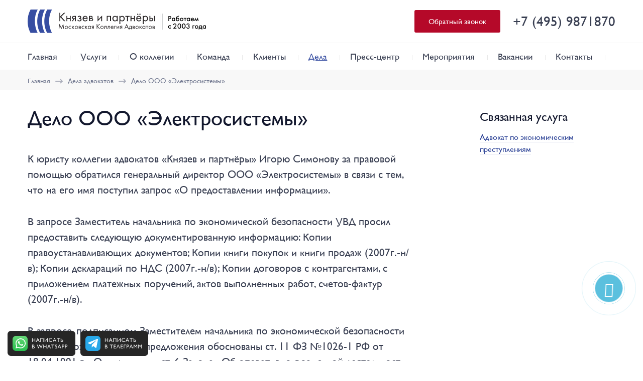

--- FILE ---
content_type: text/html; charset=utf-8
request_url: https://www.kniazev.ru/lawyer-cases/dela_593.html
body_size: 8611
content:
<!DOCTYPE html>
<html lang="ru" prefix="og: http://ogp.me/ns#">
<head>
      <meta http-equiv="content-type" content="text/html; charset=utf-8" />
                      
      <title>Дело ООО «Электросистемы»</title>
      <meta name="description" content="
 К юристу коллегии адвокатов «Князев и партнёры» Игорю Симонову за правовой помощью обратился генеральный директор ООО «Электросистемы».."/>
      <link rel="icon" href="https://www.kniazev.ru/favicon.svg" type="image/svg+xml">
      <meta charset="UTF-8">
      <meta name="robots" content="index, follow" />
      <meta name="viewport" content="width=device-width, initial-scale=1.0, minimum-scale=1.0, maximum-scale=1.0, user-scalable=no, shrink-to-fit=no">
      <meta content="IE=edge,chrome=1" http-equiv="X-UA-Compatible">
      <meta http-equiv="Content-Type" content="text/html; charset=UTF-8" />
      <meta name="google-site-verification" content="kdKVxzoV1tYySwOD04_FnoBzrAszZ_7jCdXa7EPIWzc" />
      <link rel="apple-touch-icon" sizes="180x180" href="/assets/images/icons/apple-touch-icon.png">
      <link rel="icon" type="image/png" sizes="32x32" href="/assets/images/icons/favicon-32x32.png">
      <link rel="icon" type="image/png" sizes="16x16" href="/assets/images/icons/favicon-16x16.png">
      <link rel="manifest" href="/site.webmanifest">
      <link rel="mask-icon" href="/assets/images/icons/safari-pinned-tab.svg" color="#0670b8">
      <link rel="shortcut icon" href="/assets/images/icons/favicon.ico">
      <meta name="msapplication-TileColor" content="#ffffff">
      <meta name="msapplication-config" content="/images/icons/browserconfig.xml">
      <meta name="theme-color" content="#ffffff">
      <meta name="yandex-verification" content="c388f430b5c8cf08" />    
      
      <script type="text/javascript" src="/assets/js/jquery.js"></script>
<style>


</style>

</head>
<body style="display:none;" class="tpl-body-site-1 tpl-body-sub-12"><script>(function(){var f=nc_stats_analytics_event=function(){f.E?f.E.push(arguments):f.E=[arguments]}})();</script><script src="/netcat/modules/stats/js/nc_stats_analytics_event.min.js" defer></script>
    <div id="panel"></div>
    <header class="header">
        <div class="header__top">
            <div class="container">
                <a href="/" class="logo"><img src="/assets/images/ajax-load.gif" data-pt="/assets/images/logo.svg" data-olduri="/assets/images/logo.svg" alt="Князев и партнеры" /></a>
                <a href="callbackheadopen" class="btn btn--red-reverse js-feedback-form">Обратный звонок</a>
                <a href="tel:+74959871870" class="header__phone">+7 (495) 9871870</a>
            </div>
        </div>
        <div class="header__bottom">
            <div class="container">
                <nav class="main-nav"><ul class="main-nav__list"><li class="main-nav__item" data-onof="0"><a href="/">Главная</a></li><li class="main-nav__item" data-onof="0"><a href="/services/uslugi_juridicheskim_licam/">Услуги</a><i></i><ul class="main-nav__sub"><li class="main-nav__sub__item"><a href="/services/uslugi_fizicheskim_licam/">Физическим лицам</a></li><li class="main-nav__sub__item"><a href="/services/uslugi_juridicheskim_licam/">Юридическим лицам</a></li></ul></li><li class="main-nav__item" data-onof="0"><a href="/about/">О коллегии</a></li><li class="main-nav__item" data-onof="0"><a href="/team/">Команда</a></li><li class="main-nav__item" data-onof="0"><a href="/clients-and-reviews/clients/">Клиенты</a><i></i><ul class="main-nav__sub"><li class="main-nav__sub__item"><a href="/clients-and-reviews/clients/">Клиенты</a></li><li class="main-nav__sub__item"><a href="/clients-and-reviews/reviews/">Отзывы</a></li></ul></li><li class="main-nav__item active" data-onof="0"><a href="/lawyer-cases/">Дела</a></li><li class="main-nav__item" data-onof="0"><a href="/press-center/">Пресс-центр</a><i></i><ul class="main-nav__sub"><li class="main-nav__sub__item"><a href="/press-center/news/">Новости</a></li><li class="main-nav__sub__item"><a href="/press-center/articles/">Статьи</a></li><li class="main-nav__sub__item"><a href="/press-center/video/">Видео</a></li><li class="main-nav__sub__item"><a href="/press-center/presentation/">Аналитика</a></li></ul></li><li class="main-nav__item" data-onof="0"><a href="/events/">Мероприятия</a></li><li class="main-nav__item" data-onof="0"><a href="/vacancies/">Вакансии</a></li><li class="main-nav__item" data-onof="0"><a href="/contacts/">Контакты</a></li><li class="main-nav__item" data-onof="0"><a href="/programma/"></a></li></ul></nav>            </div>
        </div>
        <div class="mobile-nav">
            <nav class="main-nav"><ul class="main-nav__list"><li class="main-nav__item" data-onof="0"><a href="/">Главная</a></li><li class="main-nav__item" data-onof="0"><a href="/services/uslugi_juridicheskim_licam/">Услуги</a><i></i><ul class="main-nav__sub"><li class="main-nav__sub__item"><a href="/services/uslugi_fizicheskim_licam/">Физическим лицам</a></li><li class="main-nav__sub__item"><a href="/services/uslugi_juridicheskim_licam/">Юридическим лицам</a></li></ul></li><li class="main-nav__item" data-onof="0"><a href="/about/">О коллегии</a></li><li class="main-nav__item" data-onof="0"><a href="/team/">Команда</a></li><li class="main-nav__item" data-onof="0"><a href="/clients-and-reviews/clients/">Клиенты</a><i></i><ul class="main-nav__sub"><li class="main-nav__sub__item"><a href="/clients-and-reviews/clients/">Клиенты</a></li><li class="main-nav__sub__item"><a href="/clients-and-reviews/reviews/">Отзывы</a></li></ul></li><li class="main-nav__item active" data-onof="0"><a href="/lawyer-cases/">Дела</a></li><li class="main-nav__item" data-onof="0"><a href="/press-center/">Пресс-центр</a><i></i><ul class="main-nav__sub"><li class="main-nav__sub__item"><a href="/press-center/news/">Новости</a></li><li class="main-nav__sub__item"><a href="/press-center/articles/">Статьи</a></li><li class="main-nav__sub__item"><a href="/press-center/video/">Видео</a></li><li class="main-nav__sub__item"><a href="/press-center/presentation/">Аналитика</a></li></ul></li><li class="main-nav__item" data-onof="0"><a href="/events/">Мероприятия</a></li><li class="main-nav__item" data-onof="0"><a href="/vacancies/">Вакансии</a></li><li class="main-nav__item" data-onof="0"><a href="/contacts/">Контакты</a></li><li class="main-nav__item" data-onof="0"><a href="/programma/"></a></li></ul></nav>            <button class="mobile-nav__close"></button>
        </div>
        <div class="mobileheader__top">
            <div class="container">
                <a href="/" class="logo"><img src="/assets/images/ajax-load.gif" data-pt="/assets/images/logo-mobile.svg" data-olduri="/assets/images/logo-mobile.svg" /></a>
                <button class="hamburger"></button>
            </div>
        </div>
        <div class="mobileheader__bottom">
            <div class="container">
                <span>ул. Малая Дмитровка, д. 16/6</span>
                <a href="tel:+74959871870">+7 (495) 9871870</a>
            </div>
        </div>
    </header>
    <div class="page-wrapper page_12">
        <main class="content">
<div class="breadcrumbs">
    <nav class="breadcrumbs__nav container">
        <ul class="breadcrumbs__list ul--clear" itemscope="" itemtype="http://schema.org/BreadcrumbList">
                                        <li class="breadcrumbs__item" itemprop="itemListElement" itemscope itemtype="https://schema.org/ListItem">
                    <a class="breadcrumbs__link breadcrumbs__link--home" itemprop="item" href="/" title="Главная">
                        <span itemprop="name">Главная</span>
                        <meta itemprop="position" content="1" />
                    </a>
                </li>
                            <li class="breadcrumbs__item" itemprop="itemListElement" itemscope itemtype="https://schema.org/ListItem">
                    <a class="breadcrumbs__link breadcrumbs__link--home" itemprop="item" href="/lawyer-cases/" title="Дела адвокатов">
                        <span itemprop="name">Дела адвокатов</span>
                        <meta itemprop="position" content="2" />
                    </a>
                </li>
                                        <li class="breadcrumbs__item" itemprop="itemListElement" itemscope itemtype="https://schema.org/ListItem">
                    <a class="breadcrumbs__link breadcrumbs__link--home" itemprop="item" href="/lawyer-cases/dela_593.html" title="Дело ООО «Электросистемы»">
                        <span itemprop="name">Дело ООО «Электросистемы»</span>
                        <meta itemprop="position" content="2" />
                    </a>
                </li>
                    </ul>
    </nav>
</div><div class='tpl-block-full tpl-component-38' id='nc-block-7cc7258d38a5eeeb6fcc829fce53f6d6'><section class="section case-detail">
    <div class="container">
        <div class="row">
            <div class="col-default-8 col-tablet-12">
                <h2 class="case-detail__title">Дело ООО «Электросистемы»</h2>
                <p class="services__text" >
	 К юристу коллегии адвокатов «Князев и партнёры» Игорю Симонову за правовой помощью обратился генеральный директор ООО «Электросистемы» в связи с тем, что на его имя поступил запрос «О предоставлении информации».&nbsp;
</p>
<p class="services__text" >
	В запросе Заместитель начальника по экономической безопасности УВД просил предоставить следующую документированную информацию: Копии правоустанавливающих документов; Копии книги покупок и книги продаж (2007г.-н/в); Копии деклараций по НДС (2007г.-н/в); Копии договоров с контрагентами, с приложением платежных поручений, актов выполненных работ, счетов-фактур (2007г.-н/в).&nbsp;
</p>
<p class="services__text" >
	В запросе, подписанном Заместителем начальника по экономической безопасности УВД и изложенные в нём предложения обоснованы ст. 11 ФЗ №1026-1 РФ от 18.04.1991 г. «О милиции» и ст. 6 Закона «Об оперативно-розыскной деятельности». Правовой анализ сложившейся ситуации, проведенный юристом, определил следующие выводы. Получение и изучение правоохранительными органами документов, перечень которых содержится в запросе, по своей сути является составляющей частью проведения проверки финансово-хозяйственной деятельности организации.&nbsp;
</p>
<p class="services__text" >
	Вместе с тем, в соответствии с ФЗ от 26.12.2008 № 293-ФЗ «О внесении изменений в отдельные законодательные акты Российской Федерации в части исключения внепроцессуальных прав органов внутренних дел Российской Федерации, касающихся проверок субъектов предпринимательской деятельности», признаны утратившими силу положения п.п.25, 35 статьи 11 Закона РФ «О милиции» предоставлявшие право сотрудникам милиции проводить вышеуказанные проверки. Также, необходимо принимать во внимание, что в соответствии с п.4 ст.11 Закона «О милиции» сотрудникам милиции предоставлено «право получать от граждан и должностных лиц необходимые объяснения, сведения, справки документы и копии с них».&nbsp;
</p>
<p class="services__text" >
	Вместе с тем, организация не является ни гражданином, ни должностным лицом и таким образом требования пункта 4 ст. 11 закона «О милиции» на организацию не распространяются. Кроме того, на основании п. 30 ст. 11 Закона «О милиции», сотрудники милиции имеют право «получать безвозмездно от организаций и граждан информацию». Необходимо сразу отметить, что понятия «информация» и «документация» не идентичны между собой.&nbsp;
</p>
<p class="services__text" >
	Ответом на запрос о представлении сведений (информации) являются справки, составленные работниками организации, с содержащейся в них информацией, интересующей правоохранительные органы. Хозяйственные же договоры, учредительные документы или бухгалтерская отчетность являются уже документацией, которую работники милиции не вправе запрашивать по вышеуказанному основанию.&nbsp;
</p>
<p class="services__text" >
	Относительно ссылки на ст.6 Закона «Об ОРД», юрист коллегии адвокатов «Князев и партнеры» Игорь Симонов отметил, что данная статья содержит лишь перечень возможных оперативно-розыскных мероприятий (Далее – ОРМ). При этом ни указанная, ни какая-либо другая статья Закона не устанавливает процедуры проведения ОРМ, не предоставляет каких-либо прав органам, осуществляющим такие мероприятия, равно и не возлагает каких-либо обязанностей на лиц, в отношении которых такие мероприятия осуществляются.&nbsp;
</p>
<p class="services__text" >
	Таким образом, юрист коллегии адвокатов «Князев и партнеры» Симонов Игорь Борисович определил, что просьба представить документы, указанные в запросе, не основана на Законе. Единственным законным основанием для требования о предоставлении документов является требование в порядке, предусмотренном УПК РФ.&nbsp;
</p>
<p class="services__text" >
	Кроме того, действующее законодательство по-прежнему предоставляет милиции право участвовать в налоговых проверках, проводимых налоговыми органами. Юрист подготовил ответ на вышеуказанный запрос, который был направлен сотрудникам ОБЭП.&nbsp;
</p>
<p class="services__text" >
	Требования о предоставлении документов ООО «Электросистемы» были сняты.
</p>
<p class="services__text" >
 <br>
 <br>
</p>
 <br>            </div>
            <div class="col-default-3 col-default-offset-1 col-tablet-12 col-tablet-offset-0">
                <div class="row">
                                            <div class="col-default-12 col-tablet-6 col-mobile-12">
                            <h3 class="case-detail__subtitle">Связанная услуга</h3>
                            <div class="case-detail__list">
                                <a href="/services/uslugi_juridicheskim_licam/advokat_po_ekonomicheskim_prestupleniyam.html" class="case-detail__link">Адвокат по экономическим преступлениям</a>
                            </div>
                        </div>
                                                        </div>
            </div>
        </div>
    </div>
</section>
</div>                <section class="section section--feedback section--titan-white">
    <div class="container">
        <p class="section__title">Мы готовы ответить на ваш вопрос</p>
        <form class="form feedback js-form" id="feedback-form">
            <span class="form__title">
                Позвоните по номеру <a href="tel:+74959871870">+7 (495) 9871870</a> или заполните заявку:
            </span>
            <div class="row">
                <div class="col-default-4 col-tablet-12">
                    <div class="form__item">
                        <input name="formName" type="text" id="formName" class="form__input js-form__el" />
                        <label class="form__label" for="formName">Имя<sup>*</sup></label>
                        <span id="formName-error" class="form__label--error dn">Введите ваше имя</span>
                        <span class="form__hint error">Введите ваше имя</span>
                    </div>
                    <div class="form__item">
                        <input name="formPhone" type="text" id="formPhone" class="phone form__input js-form__el" />
                        <label class="form__label" for="formPhone">Телефон<sup>*</sup></label>
                        <span id="formPhone-error" class="form__label--error dn">Введите ваш телефон</span>
                        <span class="form__hint error">Введите ваш телефон</span>
                    </div>
                    <div class="form__item">
                        <input name="formMail" type="text" id="formMail" class="email form__input js-form__el" />
                        <label class="form__label" for="formMail">Email<sup>*</sup></label>
                        <span id="formMail-error" class="form__label--error dn">Введите ваш e-mail</span>
                        <span class="form__hint error">Введите ваш e-mail</span>
                    </div>
                </div>
                <div class="col-default-8 col-tablet-12">
                    <div class="form__item form__item--text-area">
                        <textarea style="" name="formText" id="formText" cols="30" rows="5" class="form-new__textarea js-form__el" placeholder="Опишите вашу ситуацию или вопрос"></textarea>
                    </div>
                </div>
            </div>
            <div class="row">
                <div class="col-default-4 col-tablet-12 recapchawrap">
                    <div class="recaptcha" id="recaptcha1"></div>
                    <span id="formRecaptcha-error" class="form__label--error dn">Подтвердите, что вы не робот!</span>
                </div>
                <div class="col-default-8 col-tablet-12">
                    <div class="form__submit-group submit-group">
                        <input type="submit" class="btn btn--red-reverse submit-group__item" value="Отправить"/>
                        <label class="form__checkbox checkbox__label submit-group__item checked" for="formPrivacy">
                            <input class="checkbox__input js-checkbox" name="formPrivacy" id="formPrivacy" value="on" type="checkbox" checked="true" />
                            <span id="formPrivacy-error" class="error dn form__label--error">Поле обязательно для заполнения</span>
                            <span>Принимаю <a href="/terms_of_use/" target="_blank">пользовательское соглашение</a></span>
                        </label>
                    </div>
                </div>
            </div>
        </form>
    </div>
    <div class="form-success feedbackform" id="form-success">
        <div class="container">
            <p class="section__title">Заявка отправлена</p>
            <div class="form-success__text">
                <span class="form-success__name"></span>, заявка успешно отправлена.<br>
                Секретарь Коллегии свяжется с вами по телефону <br>
                <span class="form-success__phone"></span> в течение рабочего дня.
            </div>
            <a href="javascript:;" onclick="$('#form-success').hide(); $('#feedback-form').parent().show(); return false;" class="btn form-success__close">Закрыть</a>
        </div>
    </div>
</section><section class="form-subscribe">
    <section class="section section--subscribe content">
        <div class="container" id="subscrform">
            <a href="#" class="form-subscribe__close"></a>
            <div class="row">
                <div class="col-default-8 col-tablet-12">
                    <p class="section__title"></p>
                    <form class="form subscribe js-form" data-form-success="#form-success-subscribe" novalidate="novalidate">
                        <input type="hidden" name="sessid" id="sessid_2" value="a280b1052c5915ddaf63e14655312523" />						<input type="hidden" name="formURL" id="formURL" value="/events/">
                        <input type="hidden" name="formType" id="formType" value="subscribe">
                        <span class="form__title">Оформите подписку на еженедельный дайджест Московской коллегии адвокатов <nobr>«Князев и партнеры»</nobr></span>
                        <div class="row">
                            <div class="col-default-6 col-tablet-12">
                                <div class="form__item">
                                    <input name="formName" type="text" id="formNameSub" class="form__input js-form__el" />
                                    <label class="form__label" for="formNameSub">Имя<sup>*</sup></label>
                                    <span id="formName-error" class="form__label--error dn">Введите ваше имя</span>
                                    <span class="form__hint error">Введите ваше имя</span>
                                </div>
                                <div class="recapchawrap">
                                    <div class="recaptcha" id="recaptcha3"></div>
                                    <span id="formRecaptcha-errorSub" class="form__label--error dn">Подтвердите, что вы не робот!</span>
                                </div>
                            </div>
                            <div class="col-default-6 col-tablet-12">
                                <div class="form__item">
                                    <input name="formMail" type="text" id="formMailSub" class="email form__input js-form__el" />
                                    <label class="form__label" for="formMail">Email<sup>*</sup></label>
                                    <span id="formMail-error" class="form__label--error dn">Введите ваш e-mail</span>
                                    <span class="form__hint error">Введите ваш e-mail</span>
                                </div>
                                <div class="form__item">
                                    <input type="submit" class="btn btn--red-reverse submit-group__item" value="Отправить">
                                    <div class="form__submit-group submit-group">
                                        <label class="form__checkbox checkbox__label submit-group__item checked" for="formPrivacySub">
                                            <input class="checkbox__input js-checkbox" name="formPrivacySub" id="formPrivacySub" value="on" type="checkbox" checked="true" />
                                            <span id="formPrivacy-error" class="error dn form__label--error">Поле обязательно для заполнения</span>
                                            <span>Принимаю <a href="/terms_of_use/" target="_blank">пользовательское соглашение</a></span>
                                        </label>
                                    </div>
                                </div>
                            </div>
                        </div>
                    </form>
                </div>
            </div>
        </div>
        <div class="form-success feedbackform" id="form-success-sub">
            <div class="container">
                <p class="section__title">Подписка оформлена</p>
                <div class="form-success__text">
                    <span class="form-success__name"></span>, подписка успешно оформлена.<br>
                </div>
                <a style="width:250px;" href="javascript:;" onclick="$('#form-success-sub').hide(); $('#subscrform').show(); return false;" class="btn form-success__close">Закрыть</a>
            </div>
        </div>
    </section>
</section><section class="form-feedback" id="modal-order-wrap">
    <section class="section section--feedback content">
        <div class="container">
            <a href="#" class="form-feedback__close form-order__close"></a>
            <div>
                <form class="form feedback js-form modalappend" id="order-form-modal" data-append="order-">
                    <p class="section__title">Заявка на консультацию</p>
                    <!--<h2 class="section__title">Заявка на консультацию</h2>-->
                    <input type="hidden" name="theme" id="order-theme" value="Дело ООО «Электросистемы»" />
                    <span class="form__title">Позвоните <a href="tel:+74959871870">+7 (495) 9871870</a> или заполните заявку:</span>
                    <div class="row">
                        <div class="col-default-4 col-tablet-12">
                            <div class="form__item">
                                <input name="formName" type="text" id="order-formName" class="form__input js-form__el" />
                                <label class="form__label" for="order-formName">Имя<sup>*</sup></label>
                                <span id="formName-error" class="form__label--error dn">Введите ваше имя</span>
                                <span class="form__hint">Введите ваше имя</span>
                            </div>
                            <div class="form__item">
                                <input name="formPhone" type="text" id="order-formPhone" class="phone form__input js-form__el" />
                                <label class="form__label" for="order-formPhone">Телефон<sup>*</sup></label>
                                <span id="formPhone-error" class="form__label--error dn">Введите ваш телефон</span>
                                <span class="form__hint">Введите ваш телефон</span>
                            </div>
                            <div class="form__item">
                                <input name="formMail" type="text" id="order-formMail" class="email form__input js-form__el" />
                                <label class="form__label" for="order-formMail">Email<sup>*</sup></label>
                                <span id="formMail-error" class="form__label--error dn">Введите ваш e-mail</span>
                                <span class="form__hint">Введите ваш e-mail</span>
                            </div>
                        </div>
                        <div class="col-default-8 col-tablet-12">
                            <div class="form__item form__item--text-area">
                                <textarea style="min-height: 240px;" name="formText" id="order-formText" cols="30" rows="5" class="form-new__textarea js-form__el" placeholder="Опишите вашу ситуацию или вопрос"></textarea>
                            </div>
                        </div>
                    </div>
                    <div class="row">
                        <div class="col-default-4 col-tablet-12 recapchawrap">
                            <div class="recaptcha" id="recaptcha6"></div>
                            <span id="order-formRecaptcha-error" class="form__label--error dn">Подтвердите, что вы не робот!</span>
                        </div>
                        <div class="col-default-8 col-tablet-12">
                            <div class="form__submit-group submit-group">
                                <input type="submit" class="btn btn--red-reverse submit-group__item" value="Отправить" />
                                <label class="form__checkbox checkbox__label submit-group__item checked" for="order-formPrivacy">
                                    <input class="checkbox__input js-checkbox" name="formPrivacy" id="order-formPrivacy" type="checkbox" value="on" checked="true" />
                                    <span id="order-formPrivacy-error" class="error dn form__label--error">Поле обязательно для заполнения</span>
                                    <span>Принимаю <a href="#">пользовательское соглашение</a></span>
                                </label>
                            </div>
                        </div>
                    </div>
                    <div class="form__noty">
                        <span class="form__noty-title">После отправки заявки</span>
                        <p>В течение дня с вами свяжется секретарь коллегии, уточнит вашу задачу и соединит с профильным адвокатом.</p>
                    </div>
                </form>
            </div>
        </div>
        <div class="form-success" id="order-form-success">
            <div class="container">
                <p class="section__title" data-title="Заявка отправлена">Заявка отправлена</p>
                <div class="form-success__text">
                    <span class="form-success__name"></span>, заявка успешно отправлена.<br />
                    Секретарь Коллегии свяжется с вами по телефону <br />
                    <span class="form-success__phone"></span> в течение рабочего дня.
                </div>
                <a href="javascript:;" onclick="$('#order-form-success').hide(); $('#order-form-modal').parent().show(); return false;" class="btn form-success__close">Закрыть</a>
            </div>
        </div>
    </section>
</section>            </main>
        </div>
        <div class="header__bottom" style="border-bottom:0px;">
            <div class="container">
                <nav class="main-nav"><ul class="main-nav__list"><li class="main-nav__item" data-onof="0"><a href="/">Главная</a></li><li class="main-nav__item" data-onof="0"><a href="/services/uslugi_juridicheskim_licam/">Услуги</a><i></i><ul class="main-nav__sub"><li class="main-nav__sub__item"><a href="/services/uslugi_fizicheskim_licam/">Физическим лицам</a></li><li class="main-nav__sub__item"><a href="/services/uslugi_juridicheskim_licam/">Юридическим лицам</a></li></ul></li><li class="main-nav__item" data-onof="0"><a href="/about/">О коллегии</a></li><li class="main-nav__item" data-onof="0"><a href="/team/">Команда</a></li><li class="main-nav__item" data-onof="0"><a href="/clients-and-reviews/clients/">Клиенты</a><i></i><ul class="main-nav__sub"><li class="main-nav__sub__item"><a href="/clients-and-reviews/clients/">Клиенты</a></li><li class="main-nav__sub__item"><a href="/clients-and-reviews/reviews/">Отзывы</a></li></ul></li><li class="main-nav__item active" data-onof="0"><a href="/lawyer-cases/">Дела</a></li><li class="main-nav__item" data-onof="0"><a href="/press-center/">Пресс-центр</a><i></i><ul class="main-nav__sub"><li class="main-nav__sub__item"><a href="/press-center/news/">Новости</a></li><li class="main-nav__sub__item"><a href="/press-center/articles/">Статьи</a></li><li class="main-nav__sub__item"><a href="/press-center/video/">Видео</a></li><li class="main-nav__sub__item"><a href="/press-center/presentation/">Аналитика</a></li></ul></li><li class="main-nav__item" data-onof="0"><a href="/events/">Мероприятия</a></li><li class="main-nav__item" data-onof="0"><a href="/vacancies/">Вакансии</a></li><li class="main-nav__item" data-onof="0"><a href="/contacts/">Контакты</a></li><li class="main-nav__item" data-onof="0"><a href="/programma/"></a></li></ul></nav>            </div>
        </div>
        <footer class="footer">
            <div class="container">
                <a href="/" class="logo"><img src="/assets/images/ajax-load.gif" data-pt="/assets/images/logo.svg" data-olduri="/assets/images/logo.svg" alt="Князев и партнеры" /></a>
                <a href="/terms_of_use/" rel="nofollow" class="footer__link">Пользовательское соглашение</a>
                <ul class="social">
                    <!-- <li class="social__list">
                        <a href="" target="_blank" class="social__link social__link--fb"></a>
                    </li>
                    <li class="social__list">
                        <a href="https://www.linkedin.com/mwlite/company/московская-коллегия-адвокатов-князев-и-партнеры-" target="_blank" class="social__link social__link--tw"></a>
                    </li>  -->
                    <li class="social__list">
                        <a href="https://vk.com/kniazevandpartners" rel="nofollow" target="_blank" class="social__link social__link--vk"></a>
                    </li>
                    <li class="social__list">
                        <a href="https://www.youtube.com/user/kniazevipartnery" rel="nofollow" target="_blank" class="social__link social__link--yt"></a>
                    </li>
                    <!-- <li class="social__list">
                        <a href="https://www.linkedin.com/mwlite/company/московская-коллегия-адвокатов-князев-и-партнеры" rel="nofollow" target="_blank" class="social__link social__link--in"></a>
                    </li> -->
                  <!--   <li class="social__list">
                        <a href="" target="_blank" class="social__link social__link--inst"></a>
                    </li>  -->
                </ul>
            </div>
            <a id="vidjwago" rel="nofollow" href="https://wa.me/message/79150307477" target="_blank" rel="noopener noreferrer">
            <a id="vidjwago" rel="nofollow" href="https://wa.me/message/CZLC2333RSFED1" target="_blank" rel="noopener noreferrer">
                <img src="/assets/images/ajax-load.gif" data-pt="/assets/images/icons/wap.png" data-olduri="/assets/images/icons/wap.png" alt="wap" />
            </a>
            <!--<a href="tg://resolve?domain=<89260832589>" id="wa_tg" class="contacts_soc_telegram" target="_blank">-->
            <a id="vidjtggo" href="https://t.me/+79150307477" rel="nofollow" class="contacts_soc_telegram" target="_blank">
            <!--<a href="https://t.me/Kniazevbot" id="wa_tg" class="contacts_soc_telegram" target="_blank">-->
                <img src="/assets/images/ajax-load.gif" data-pt="/assets/images/icons/tg.png" data-olduri="/assets/images/icons/tg.png" alt="tg"/>
            </a>
        </footer>
        <div class="dn">
            <div id="scripts"></div>
            <!-- <div id="counter"></div> -->
            <!-- Yandex.Metrika counter --> <script type="text/javascript" > (function(m,e,t,r,i,k,a){m[i]=m[i]||function(){(m[i].a=m[i].a||[]).push(arguments)}; m[i].l=1*new Date();k=e.createElement(t),a=e.getElementsByTagName(t)[0],k.async=1,k.src=r,a.parentNode.insertBefore(k,a)}) (window, document, "script", "https://mc.yandex.ru/metrika/tag.js", "ym"); ym(1244473, "init", { clickmap:true, trackLinks:true, accurateTrackBounce:true, webvisor:true, trackHash:true }); </script> <noscript><div><img src="https://mc.yandex.ru/watch/1244473" style="position:absolute; left:-9999px;" alt="" /></div></noscript> <!-- /Yandex.Metrika counter -->
            <!-- Yandex.Metrika counter -->
            <!-- Global site tag (gtag.js) - Google Analytics -->
<script async src="https://www.googletagmanager.com/gtag/js?id=UA-88150920-1"></script>
<script>
  window.dataLayer = window.dataLayer || [];
  function gtag(){dataLayer.push(arguments);}
  gtag('js', new Date());

  gtag('config', 'UA-88150920-1');
</script>
        </div>
        <section class="form-feedback" id="modal-feedback-wrap">
    <section class="section section--feedback content">
        <div class="container">
            <a href="#" class="form-feedback__close"></a>
            <div>
                <form class="form feedback js-form modalappend" id="feedback-form-modal" data-append="modal-">
                    <p class="section__title">Свяжемся с вами в ближайшее время</p>
                    <span class="form__title">Позвоните <a href="tel:+74959871870">+7 (495) 9871870</a> или заполните заявку:</span>
                    <div class="row">
                        <div class="col-default-4 col-tablet-12">
                            <div class="form__item">
                                <input name="formName" type="text" id="modal-formName" class="form__input js-form__el" />
                                <label class="form__label" for="modal-formName">Имя<sup>*</sup></label>
                                <span id="formName-error" class="form__label--error dn">Введите ваше имя</span>
                                <span class="form__hint">Введите ваше имя</span>
                            </div>
                            <div class="form__item">
                                <input name="formPhone" type="text" id="modal-formPhone" class="phone form__input js-form__el" />
                                <label class="form__label" for="modal-formPhone">Телефон<sup>*</sup></label>
                                <span id="formPhone-error" class="form__label--error dn">Введите ваш телефон</span>
                                <span class="form__hint">Введите ваш телефон</span>
                            </div>
                            <div class="form__item">
                                <input name="formMail" type="text" id="modal-formMail" class="email form__input js-form__el" />
                                <label class="form__label" for="modal-formMail">Email<sup>*</sup></label>
                                <span id="formMail-error" class="form__label--error dn">Введите ваш e-mail</span>
                                <span class="form__hint">Введите ваш e-mail</span>
                            </div>
                        </div>
                        <div class="col-default-8 col-tablet-12">
                            <div class="form__item form__item--text-area">
                                <textarea style="min-height: 240px;" name="formText" id="modal-formText" cols="30" rows="5" class="form-new__textarea js-form__el" placeholder="Опишите вашу ситуацию или вопрос"></textarea>
                            </div>
                        </div>
                    </div>
                    <div class="row">
                        <div class="col-default-4 col-tablet-12 recapchawrap">
                            <div class="recaptcha" id="recaptcha2"></div>
                            <span id="modal-formRecaptcha-error" class="form__label--error dn">Подтвердите, что вы не робот!</span>
                        </div>
                        <div class="col-default-8 col-tablet-12">
                            <div class="form__submit-group submit-group">
                                <input id="callbackheadsend" type="submit" class="btn btn--red-reverse submit-group__item" value="Отправить" />
                                <label class="form__checkbox checkbox__label submit-group__item checked" for="modal-formPrivacy">
                                    <input class="checkbox__input js-checkbox" name="formPrivacy" id="modal-formPrivacy" type="checkbox" value="on" checked="true" />
                                    <span id="modal-formPrivacy-error" class="error dn form__label--error">Поле обязательно для заполнения</span>
                                    <span>Принимаю <a href="#">пользовательское соглашение</a></span>
                                </label>
                            </div>
                        </div>
                    </div>
                    <div class="form__noty">
                        <span class="form__noty-title">После отправки заявки</span>
                        <p>В течение дня с вами свяжется секретарь коллегии, уточнит вашу задачу и соединит с профильным адвокатом.</p>
                    </div>
                </form>
            </div>
        </div>
        <div class="form-success" id="modal-form-success">
            <div class="container">
                <p class="section__title" data-title="Заявка отправлена">Заявка отправлена</p>
                <div class="form-success__text">
                    <span class="form-success__name"></span>, заявка на обратный звонок успешно отправлена.<br />
                    Секретарь Коллегии свяжется с вами по телефону <br />
                    <span class="form-success__phone"></span> в течение рабочего дня.
                </div>
                <a href="javascript:;" onclick="$('#modal-form-success').hide(); $('#feedback-form-modal').parent().show(); return false;" class="btn form-success__close">Закрыть</a>
            </div>
        </div>
    </section>
</section>
        <link href="/compress/css_select_1631799305.cssgz" rel="stylesheet"/><link href="/compress/css_swiper_1631799305.cssgz" rel="stylesheet"/><link href="/compress/css_fancybox_1631799305.cssgz" rel="stylesheet"/><link href="/compress/css_main_1631799305.cssgz" rel="stylesheet"/><link href="/compress/css_style_1631799305.cssgz" rel="stylesheet"/><script src="/compress/js_jquery_1631799305.jsgz"></script><script src="/compress/js_select2_1631799305.jsgz"></script><script src="/compress/js_swiper_1631799305.jsgz"></script><script src="/compress/js_script_1631799305.jsgz"></script><script src="/compress/js_fancybox_1631799305.jsgz"></script>        <link href="/assets/css/css_new.css" type="text/css"  rel="stylesheet" />

                
                <link href="/assets/new/fonts/font-awesome/css/font-awesome.min.css" type="text/css" rel="stylesheet" />
		
		<script type="text/javascript" src="/assets/js/metrika_targets.js"></script>

<script type="text/javascript">
// Вывод подменю, если есть и переход по href , если нет при повторном клике переход по href
$(function () {
    var wNowWidth = $(window).width();
    console.log("wNowWidth:", wNowWidth);
    $('.mobile-nav li').click(function () {
            console.log("mobile-nav li:");
           
            if ($(this).find('ul').length) { // если есть подкаталог
                 if ($(this).data('onof') == 0) { // если подкаталог закрыт
                    $(this).find('ul').css({'display': 'block'});
                    $(this).data('onof', 1);
                    return false;
                 } else {
                    $(this).data('onof', 0);
                } 
            }
             
  });
});
</script>
<script type="application/ld+json">{

"@context": "https://schema.org/",

"@type": "Organization",

"name": "Князев и партнеры",

"telephone": "+7 495 987-18-70",

"email": "kniazev@kniazev.ru",

"address": {

"@type": "PostalAddress",

"addressLocality": "Москва",

"streetAddress": "Малая Дмитровка, д. 16/6"

}}

</script>

<a href="tel:+74959871870" class="phone-button"><i class="fa fa-phone"></i></a>

</body>
</html>

--- FILE ---
content_type: text/css
request_url: https://www.kniazev.ru/compress/css_style_1631799305.cssgz
body_size: 2494
content:
body{overflow-x:hidden !important}html,body{width:100%}html > body{overflow-y:scroll}*:first-child+html body{overflow-y:hidden}body{overflow-y:scroll !important}.spacer{font-size:0px}.clear{clear:both}.pointer{cursor:pointer}.dn{display:none}.small{font-size:11px}.radius{border-radius:10px;-moz-border-radius:10px;-webkit-border-radius:10px}.radius-3px,.brad3{border-radius:3px;-moz-border-radius:3px;-webkit-border-radius:3px}.radius-5px{border-radius:5px;-moz-border-radius:5px;-webkit-border-radius:5px}.relative-wrap{position:relative}.absolute-wrap{position:absolute}.fixed-wrap{position:fixed}.center-wrap,.cnter-wrap-two{position:relative;top:0px;left:0px;width:100%;margin:0 auto;text-align:left;max-width:1140px;width:1140px}.center-wrap-two{width:820px;max-width:820px;margin:0 auto}.center{text-align:center}.txleft{text-align:left}.txright{text-align:right}.aajax-link{text-decoration:none !important}.ajax-link,.aajax-link span{cursor:pointer;border-bottom:1px dotted;text-decoration:none !important}.ajax-link:hover,.aajax-link:hover span{border-bottom-style:solid}.div-link{cursor:pointer}.flex{display:flex}.flex-wrap{flex-wrap:wrap}.l-thr{text-decoration:line-through}.px10{font-size:10px}.px11{font-size:11px}.px12{font-size:12px}.px13{font-size:13px}.px14{font-size:14px}.px15{font-size:15px}.px16{font-size:16px}.px17{font-size:17px}.px18{font-size:18px}.px19{font-size:19px}.px20{font-size:20px}.px21{font-size:21px}.px22{font-size:22px}.px23{font-size:23px}.px24{font-size:24px}.px25{font-size:25px}.px26{font-size:26px}.px27{font-size:27px}.px28{font-size:28px}.px29{font-size:29px}.px30{font-size:30px}.px36{font-size:36px}.px48{font-size:48px}.px52{font-size:52px}.h5{height:5px}.h10{height:10px}.h15{height:15px}.h20{height:20px}.h25{height:25px}.h30{height:30px}.h35{height:35px}.h40{height:40px}.h45{height:45px}.h50{height:50px}.blue{color:#4269ad}.block{display:block}.bold{font-weight:bold}.weight-normal{font-weight:normal !important}.uppercase{text-transform:uppercase}.lowercase{text-transform:lowercase}.normal-case{text-transform:none}.float-left-wrap{float:left}.float-right-wrap{float:right}.dnone,.dnone:hover{text-decoration:none}.dhover:hover{text-decoration:underline}.underline{text-decoration:underline}.nomar{margin:0px !important}.wblack{font-weight:900}.light{font-weight:lighter}.italic{font-style:italic}.black{color:#000 !important}.white{color:#fff !important}.dashedline:hover,.dashedline2:hover{border-bottom-style:solid}.dashedline{border-bottom:1px dashed}.dashedline2{border-bottom:2px dashed}.nodesc,.nodesk{display:none !important}.iblock{display:inline-block}.mapcontainer{position:absolute;top:0;left:0;width:100%;height:100%}nav li.active > a{text-decoration:underline}#feedback-form #formText{min-height:240px;max-height:240px;min-width:100%;max-width:100%}#modal-form-success{position:relative;top:auto;left:auto;right:auto;bottom:auto}#form-success.feedbackform{position:relative;top:auto;left:auto;right:auto;bottom:auto}.form .recapchawrap span.form__label--error{position:relative !important;background:none !important;top:auto !important;left:0px !important;transform:none !important}.form .recapchawrap span.form__label--error:after{display:none}.metro-card__list-item:before{display:none}.metro-card__list-item i{position:absolute;left:0;top:50%;-webkit-transform:translateY(-50%);-ms-transform:translateY(-50%);transform:translateY(-50%);width:12px;height:12px;border-radius:50%}.tabs--services .tabs__container{flex-wrap:nowrap}.service_body .services__title{font-size:48px !important}.service_body .tabs__header a{font-size:24px !important;border-radius:99px;-moz-border-radius:99px;-webkit-border-radius:99px;position:relative}#services_body_icon{position:absolute;top:84px;right:138px}@media (min-width: 901px){nav.main-nav .main-nav__item{height:55px}nav.main-nav .main-nav__item > a{line-height:55px;display:block;font-weight:500;font-size:18px}nav.main-nav .main-nav__item a:hover{text-decoration:underline}nav li .main-nav__sub{display:none;position:absolute;top:54px;left:-10px;padding:10px 0px;background:#fff;border-radius:0px 0px 5px 5px;z-index:20;box-shadow:0px 4px 4px rgb(0 0 0 / 21%)}nav li .main-nav__sub .main-nav__sub__item,nav li .main-nav__sub .main-nav__sub__item a{white-space:nowrap;font-size:18px;font-weight:500;display:block;padding:2px 10px}nav li:hover .main-nav__sub{display:block}nav li.active > a{color:#384fa2}}@media (max-width: 901px){.btn{padding:10px 15px}.main-nav__list{max-height:100%}nav.main-nav{padding:20px;display:flex;flex-direction:row;flex-wrap:wrap}nav.main-nav .main-nav__item ul{padding-left:20px}#services_body_icon{display:none}.select{flex-wrap:wrap;padding:10px 20px}.select label{padding-bottom:10px}}.text-cont ul,.text-cont ul li{list-style:circle outside !important;margin-left:10px}.text-cont ol,.text-cont ol li{list-style:decimal;margin-left:10px}.disabledform{position:relative}.disabledform:before{display:block;content:"";position:absolute;top:0;left:0;right:0;bottom:0;background-color:#393f52;background-image:url(/assets/images/ajax-loader.gif);background-repeat:no-repeat;background-position:center;z-index:20}center{width:100%}.clear{width:100%}.lawyers__photo-img{object-fit:cover}.lawyer__social-item--vk:before{background-image:url(/assets/images/vk-white.svg)}.lawyer__social-item--yt:before{background-image:url(/assets/images/yt-white.svg)}.services__title{font-size:30px}a.white:hover{color:#b50929 !important}.fullertext.text-cont ol li::marker{font-size:25px;color:#b1b5ce}.gray{color:#7b7e85}#prices{display:flex;flex-direction:row;flex-wrap:wrap}#prices > div{flex:1 1 auto;margin:15px;border-radius:5px;-moz-border-radius:5px;-webkit-border-radius:5px;box-shadow:2px 5px 5px 0px rgba(145, 145, 155, 0.45);padding:40px 23px;border-top:2px solid #4e75b8}#prices > div span.absolute-wrap{border-radius:5px;-moz-border-radius:5px;-webkit-border-radius:5px;background:#305ef2;top:10px;right:10px;padding:5px 10px}#prices > div:nth-child(1),#prices > div:nth-child(4),:nth-child(7){margin-left:0}#prices > div:nth-child(3),#prices > div:nth-child(6),:nth-child(9){margin-right:0}.blacker{color:#3a3f53}.team-block-link img{width:81px;height:112px;object-fit:cover}.team-block-link-small img{width:65px;height:91px;object-fit:cover}span.h1{line-height:1;font-size:93px;margin-bottom:25px}.section.news_content{padding-top:50px}.tile__person.news_content:after{content:""}.tile__title{word-wrap:break-word}#pagination_wrap{display:none}.content img.js-loadmore-loading{display:none}.darktitle{color:#393f52}a:hover .inner_link{text-decoration:underline}img.cover{object-fit:cover}img.gridheight{height:188px;width:100%}.teamimg{max-height:50px}a.person{display:flex;flex-direction:row}a.person div.person__photo{margin-right:10px}a.person.noflex{display:block !important}.whowrap{display:flex;flex-direction:row;flex-wrap:wrap;margin-left:-5px}.whowrap .who{border:1px solid #e2e3f5;border-radius:5px;padding:10px 15px;font-size:16px;margin:5px}#feedimagesbox{display:flex;flex-wrap:wrap;margin-left:-5px}#feedimagesbox a{margin:5px;width:370px;height:232px;max-width:100%}#feedimagesbox a img{width:100%;height:232px;object-fit:cover}#programbox .element{display:flex;flex-direction:row;margin-bottom:20px}#programbox .element .time{margin-right:15px}#programbox .element .time span{border:1px solid #e2e3f5;border-radius:5px;padding:10px 15px;font-size:16px;box-sizing:border-box;width:150px;text-align:center;display:block}#programbox .element .data{padding-top:7px}#programbox .element .data p{font-size:16px;margin-bottom:0px}@media screen and (max-width:700px){#programbox .element{flex-wrap:wrap}.service_body .tabs__header a{font-size:22px !important}}.section--1{padding-top:35px;padding-bottom:35px}.section--6{padding:35px 0 35px}.section--7{padding:35px 0 35px}.section--7 .section__title{margin-bottom:8px}.section--8{padding-bottom:35px}.section--8 .section__title{margin-bottom:6px}.section--feedback{padding-top:35px}.section{padding-top:35px;padding-bottom:35px}#cube{position:relative}@media screen and (min-width:700px){#cube::before{content:"";position:absolute;top:0;left:0;bottom:0;right:0px;opacity:.4;z-index:-1;background:url(/assets/images/cube.jpg) right center no-repeat}.perlaw{background:url(/assets/images/personal-lawyer-dare.png) right center no-repeat;background-size:contain}}.social__link--inst:before{background-image:url(/assets/images/inst.svg);background-size:contain}

--- FILE ---
content_type: text/css
request_url: https://www.kniazev.ru/assets/css/css_new.css
body_size: 4321
content:
.fon {
    width: 1440px;
    height: 6554px;
    position: absolute;
    left: -16px;
    top: 0px;
    background: url(../images/sistem.jpg) center top no-repeat;
    opacity: .6;
    z-index: 0;
}

.section--titan-white {
    margin-top: -20px;
}
.section--face_sanctions {
    padding-top: 28px;
    padding-bottom: 32px;
    _background: url(../images/sanksii.png) center bottom no-repeat;
    background: url(../images/sistem.png) center top no-repeat;
    color: #fff;
    _height: 980px;
    _background-color: #61677a;
    background-size: cover;
        position: relative;
    z-index: 100;
}
.section--face_sanctions.author_workshop {
    padding-top: 28px;
    padding-bottom: 32px;
    _background: url(../images/sanksii.png) center bottom no-repeat;
    background: url(../images/portrait-3.png) right top no-repeat; 
    background-color: #e6e4e1;
    background-color: #bd72ba;
    background-color: #a481cc;
    color: #fff;
    background-size: contain;
        position: relative;
    z-index: 100;
}
.section--face_sanctions .face_sanctions_1  {
    font-size: 48px;
    line-height: 52px;
        width: 70%;
    margin-bottom: 18px;
       font-weight: 700;
    letter-spacing: 4px;
}
.section--face_sanctions.author_workshop .face_sanctions_1  {
        color: #393f52;
            width: 87%;
}
.section--face_sanctions .face_sanctions_2 {
        font-size: 21px;
    line-height: 25px;
    margin-bottom: 51px;
}
.section--face_sanctions.author_workshop .face_sanctions_2 {
        color: #393f52;
        
}
.section--face_sanctions .face_sanctions_3 {
    font-size: 20px;
    line-height: 30px;
    border: 1px solid #b50929;
    text-decoration: none;
    position: relative;
    color: #fff;
    width: 200px;
    height: 63px;
    display: block;
    padding: 12px 0 0 29px;
    color: #fff;
    border-color: #b50929;
    background-color: #b50929;
    border-radius: 3px;
}
.section--face_sanctions .face_sanctions_3:hover {
    color: #b50929;
    background-color: #fff;
}
.section--face_sanctions .face_sanctions_3:before {
        z-index: 1;
        position: absolute;
        content: "";
        top: 22px;
        right: 25px;
        width: 34px;
        height: 16px;
        background: url(../images/arrow_3.png) left center no-repeat;
    }

.section--face_sanctions .face_sanctions_3:hover:before {
        background: url(../images/arrow-red.png) left center no-repeat;
    }
.services.new {
    padding: 40px 0 90px;
}

.content .new .row {
    margin-top: 0;
}

.content .new .row > [class^="col"] {
    margin-top: 0px;
}

.services.new > div {
    display: flex;
    justify-content: space-between;
    flex-wrap: wrap;
    width: 100%;
}

.new .col-default-9 {
    -ms-flex-preferred-size: 100%;
    flex-basis: 100%;
    max-width: 100%;
}

.new .services__item {
    padding: 0;
    width: 31.7%;
    background: #fff;
    border: 2px solid #ecedef;
    box-sizing: border-box;
    border-radius: 4px;
    position: relative;
    padding-bottom: 142px;
}
.new .services__item.сurrent  .services__item_wrap{
    background: rgba(115, 128, 238, 0.13);
}

.new .services__item_wrap {
    padding: 40px 24px 40px;
}

.new .сurrent_service {
    width: 100%;
    height: 60px;
    background-color: #3F4ECF;
    border-radius: 4px 4px 0 0;
    position: relative;
}
.new .сurrent_service:before {
        z-index: 1;
        position: absolute;
        content: "";
        top: 12px;
        left: 24px;
        width: 20px;
        height: 34px;
        background: url(../images/Vector.png) left center no-repeat;
    }
.new .сurrent_service p {
    font-style: normal;
    font-weight: bold;
    font-size: 14px;
    line-height: 156%;
    color: #fff;
    text-transform: uppercase;
    padding: 20px 0 0 57px;
}

.new .services__title {
    font-style: normal;
    font-weight: bold;
    font-size: 18px;
    line-height: 20px;
    color: #393F52;
    margin-right: 0;
    padding: 0;
    min-height: 40px;
}

.new .tabs__container {
    display: block;
    margin-bottom: 0;
}

.new .tabs--services .tabs__header {
    padding: 16px 0 0;
}

.new .tabs--services .tabs__button {
    padding: 3px 14px;
}

.new .services__text {
    font-style: normal;
    font-weight: normal;
    font-size: 16px;
    line-height: 125%;
}

.new .col-default-3 {
    -ms-flex-preferred-size: 100%;
    flex-basis: 100%;
    max-width: 100%;
}
.new .col-default-3.new {
    position: absolute;
    width: 100%;
    left: 0;
    right: 0;
    bottom: 22px;
}

.new .services__tools {
    padding-top: 0;
        display: block;
}

.new .services__tools img {
    display: none;
}

.new .services__tools img + .btn {
    margin: 10px auto 0;
    width: 85%;
    display: block;
}


.new .services__tools .btn {
    margin: 20px auto 0;
    width: 85%;
    display: block;
    border: 2px solid rgba(100, 100, 100, 0.5);
}
.new .tabs__article.is-expand {
    display: block;
    _min-height: 267px;
    min-height: 170px;
}

/* Входим в число экспертов */
.experts{
    padding: 0 0 60px;
}
.experts__title {
    margin: 0px 0 0;
    font-size: 48px;
    line-height: 60px;
}
.experts_wrap {
    margin-top: 50px;
    display: -webkit-box;
    display: -webkit-flex;
    display: -ms-flexbox;
    display: flex;
    -webkit-box-pack: justify;
    -webkit-justify-content: space-between;
    -ms-flex-pack: justify;
    justify-content: space-between;
    -webkit-flex-wrap: nowrap;
    -ms-flex-wrap: nowrap;
    flex-wrap: nowrap;
    width: 100%;
}
.experts_wrap .experts_post {
    width: 30%;
    position: relative;
    bottom: 0;
    height: 1px;
    padding-bottom: 7%;
}
.experts_wrap .experts_post_1 {
     position: absolute;
    top: 0;
    left: 0;
    width: 100%;
    height: 100%;
    background-repeat: no-repeat;
    background-position: center center;
    background-size: contain;
}
/* Входим в число экспертов end*/
.u-collapse--top {
    padding-top: 35px !important;
}
.u-collapse--top .section__title {
    font-size: 47px;
}
.page-top .brick-list .brick:nth-child(7) {
    margin-left: 6px;
}
.page-top .brick-list .brick.new {
    border: 1px solid rgba(236, 237, 239, 0.6);
}
.page-top .brick-list .brick.new:hover {
    background-color: rgba(236, 237, 239, 0.6);
    border: 1px solid #393f52;
}

.tile-list.new .tile__img_wrap {
    width: 100%;
    margin-bottom: 12px;
    position: relative;
    bottom: 0;
    height: 1px;
    padding-bottom: 18%;
}
.tile-list.new .tile__img {
    position: absolute;
    top: 0;
    left: 0;
    width: 100%;
    height: 100%;
    max-width: 100%;
    background-repeat: no-repeat;
    background-position: left center;
    background-size: auto 100%;
}
.services__item {
    font-size: 21px;
}
.services__item li{
    font-size: 21px;
}


.lawyer .lawyer__img .lawyer__img_1 {
    background-position: center top;
    background-repeat: no-repeat;
    background-size: cover;
    width: 100%;
    height: 100%;
}
.lawyer .lawyer__img_2 {
    margin-bottom: -17px;
}
.content .lawyer .row .lawyer__img {
    min-height: 560px;
    max-height: 569px;
}
#wa_tg {
    position: fixed;
    height: 50px;
    bottom: 34px;
    left: 175px;
    z-index: 1000;
    max-width: 138px;
    box-shadow: 5px 5px 10px rgba(0, 0, 0, 0.1), -3px -3px 5px rgba(0, 0, 0, 0.1);
    border-radius: 3px;
}
.services.new .service_body {
    display: block;
}

@media (max-width: 1500px) {
.section--face_sanctions {
    _height: 800px;
}
}

@media (max-width: 1240px) {
body {
    font-size: 20px;
}
.content .lawyer .row .lawyer__img {
    height: 560px;
    max-width: 50%;
    margin: 20px auto 0;
}
.section--face_sanctions .face_sanctions_1 {
    width: 70%;
}
.section--face_sanctions .face_sanctions_2 {
    width: 70%;
}
.section--face_sanctions {
    _height: 700px;
}
}

@media (max-width: 1024px) {
.content .row > [class^="col"] {
    margin-top: 1.5rem!important;
}
}

@media (max-width: 900px) {
.new .services__item {
    width: 48%;
        padding-bottom: 100px;
}
 .experts__title {
    font-size: 32px;
    line-height: 40px;
}
body {
    font-size: 20px;
    line-height: 1.5;
}
.main-nav__item i {
    display: inline-block;
    width: 7px;
    height: 7px;
    border-bottom: 1px solid #fff;
    border-left: 1px solid #fff;
    transform: rotate(-45deg);
    margin: 0px 0 2px 10px;
}
nav.main-nav .main-nav__item ul {
    display: none;
}
.main-nav__item {
    margin-bottom: 15px;
    width: 100%;
    text-align: center;
}
.main-nav__item a {
    font-size: 20px;
}
.tile-list + .btn {
    width: auto;
        padding-right: 15px;
}
.section--7 .btn--arrow {
    width: auto;
    padding-right: 15px;
}
.section--5 .btn {
    padding-left: 15px;
    padding-right: 15px;
    width: auto;
}
.btn {
    position: relative;
}
.section--4 .btn {
    width: auto;
}
}

@media (max-width: 768px) {
.services__text {
    font-size: 20px;
}
.select__item_1 + .select2 {
    width: 355px!important;
}
.main-nav {
    margin-top: 15px;
}
.services__item {
    font-size: 20px;
}
.services__item li{
    font-size: 20px;
}
.content .lawyer .row .lawyer__img {
    max-width: 65%;
}
.section--face_sanctions .face_sanctions_1 {
    width: 100%;
}
.section--face_sanctions .face_sanctions_2 {
    width: 100%;
}
}

@media (max-width: 650px) {
.new .services__item {
    width: 100%;
}
.experts {
    padding: 0 0 30px;
}
.experts_wrap {
    margin-top: 30px;
    -webkit-justify-content: center;
    justify-content: center;
    -webkit-flex-wrap: wrap;
    -ms-flex-wrap: wrap;
    flex-wrap: wrap;
}
    .experts_wrap .experts_post {
    width: 900%;
    padding-bottom: 11%;
        margin-bottom: 20px;
}
.new .col-default-3.new {
    width: 97%;
}
.content .lawyer .row .lawyer__img {
    max-width: 90%;
}
}

@media (max-width: 600px) {
.content .new iframe {
    width: 100%;
}
}

@media (max-width: 534px) {
.select + .select {
    margin-left: 0px;
}
}

@media (max-width: 500px) {
h2.section__title.px48 {
    font-size: 30px;
    line-height: 30px;
        margin-bottom: 30px;
}
h2.section__title.px48.new {
    margin-top: 50px;
}
.btn--red.btn--arrow > span:after {
    position: absolute;
    right: 23px;
    margin-left: 0px;
}
.btn--red.btn--arrow > span.new:after {
    position: relative;
    right: 0;
    margin-left: 10px;
}
.section--1 .btn--arrow {
    width: 100%;
    padding-right: 50px;
}
.select {
    margin-top: 5px;
}
.team__description .btn--red.btn--arrow > span:after {
    position: relative;
    right: 0;
    margin-left: 12px;
}
.content .lawyer .row .lawyer__img {
    height: 450px;
    max-width: 95%;
}
.lawyer__btns {
    margin-top: 0;
}
#prices > div:nth-child(1n) {
    margin-right: 0;
    margin-left: 0;

}
.section--face_sanctions .face_sanctions_1 {
    font-size: 39px;
    line-height: 50px;
}
}

@media (max-width: 400px) {
.select {
    padding: 10px 20px 10px 0;
}
.select__item + .select2 {
    width: 290px!important;
}
.content .lawyer .row .lawyer__img {
    height: 360px;
}
}

@media (max-width: 400px) {
.section--face_sanctions {
    _height: 750px;
}
}
@media screen and (max-width: 980px) {.pop ul {display: grid;grid-template-columns: repeat(2, 1fr);grid-gap: 20px;list-style-type: none;}}

@media screen and (min-width: 980px) {
  .news_content .tile {
      width: 33%;
  }
  .services.new > div {
      justify-content: flex-start;
      margin: 0 -13px;
  }
  .new .services__item {
      width: calc(33.33% - 26px);
      margin: 0 13px 26px;
  }
  .tile a.tile__body {
      height: 100%;
  }
}

/* Кнопка телефона */
.phone-button {
    position: fixed;
    right: 13px;
    bottom: 90px;
    transform: translate(-50%, -50%);
    background: #5bc0de;
    border-radius: 50%;
    width: 55px;
    height: 55px;
    color: #fff;
    text-align: center;
    line-height: 60px;
    font-size: 30px;
    z-index: 9999;
}
.phone-button a {
    color: #fff;
}
.phone-button:before,
.phone-button:after {
    content: " ";
    display: block;
    position: absolute;
    border: 50%;
    border: 1px solid #5bc0de;
    left: -20px;
    right: -20px;
    top: -20px;
    bottom: -20px;
    border-radius: 50%;
    animation: animate 1.5s linear infinite;
    opacity: 0;
    backface-visibility: hidden; 
}
.phone-button:after{
    animation-delay: .5s;
}
.phone-button i {
        color:#fff;
        transition:.3s;
        animation: 1200ms ease 0s normal none 1 running shake;
        animation-iteration-count: infinite;
}
@keyframes animate
{
    0%
    {
        transform: scale(0.5);
        opacity: 0;
    }
    50%
    {
        opacity: 1;
    }
    100%
    {
        transform: scale(1.2);
        opacity: 0;
    }
}
@keyframes shake {
0% {
    transform: rotateZ(0deg);
        -ms-transform: rotateZ(0deg);
        -webkit-transform: rotateZ(0deg);
}
10% {
    transform: rotateZ(-30deg);
        -ms-transform: rotateZ(-30deg);
        -webkit-transform: rotateZ(-30deg);
}
20% {
    transform: rotateZ(15deg);
        -ms-transform: rotateZ(15deg);
        -webkit-transform: rotateZ(15deg);
}
30% {
    transform: rotateZ(-10deg);
        -ms-transform: rotateZ(-10deg);
        -webkit-transform: rotateZ(-10deg);
}
40% {
    transform: rotateZ(7.5deg);
        -ms-transform: rotateZ(7.5deg);
        -webkit-transform: rotateZ(7.5deg);
}
50% {
    transform: rotateZ(-6deg);
        -ms-transform: rotateZ(-6deg);
        -webkit-transform: rotateZ(-6deg);
}
60% {
    transform: rotateZ(5deg);
        -ms-transform: rotateZ(5deg);
        -webkit-transform: rotateZ(5deg);
}
70% {
    transform: rotateZ(-4.28571deg);
        -ms-transform: rotateZ(-4.28571deg);
        -webkit-transform: rotateZ(-4.28571deg);
}
80% {
    transform: rotateZ(3.75deg);
        -ms-transform: rotateZ(3.75deg);
        -webkit-transform: rotateZ(3.75deg);
}
90% {
    transform: rotateZ(-3.33333deg);
        -ms-transform: rotateZ(-3.33333deg);
        -webkit-transform: rotateZ(-3.33333deg);
}
100% {
    transform: rotateZ(0deg);
        -ms-transform: rotateZ(0deg);
        -webkit-transform: rotateZ(0deg);
}
}
/* Кнопка телефона end */

#vidjwago {
    position: fixed;
    bottom: 10px;
    left: 15px;
}
#vidjtggo {
    position: fixed;
    bottom: 10px;
    left: 160px;
}
.footer {
    z-index: 100;
    position: relative;
}

/* Новый баннер */
.section--1.new {
  background-color: #FAFAFF;
  padding-bottom: 50px; }

#cube {
  -webkit-box-pack: justify;
  -webkit-justify-content: space-between;
      -ms-flex-pack: justify;
          justify-content: space-between;
  -webkit-flex-wrap: nowrap;
      -ms-flex-wrap: nowrap;
          flex-wrap: nowrap;
  -webkit-box-align: start;
  -webkit-align-items: flex-start;
      -ms-flex-align: start;
          align-items: flex-start; }

.cube .col-default-5 {
  -webkit-flex-basis: 43%;
      -ms-flex-preferred-size: 43%;
          flex-basis: 43%;
  max-width: 43%;
  margin-top: 0px !important;
  position: relative; }
  .cube .col-default-5 h1 {
    font-size: 54px;
    line-height: 54px;
    font-weight: 700;
    color: #393F52;
    margin-bottom: 19px;
    margin-top: -7px; }
  .cube .col-default-5 p {
    font-size: 16px;
    line-height: 24px;
    font-weight: 400;
    color: #393F52;
    margin-bottom: 14px; }

.new .cube .col-default-7 {
  -webkit-flex-basis: 53.2%;
      -ms-flex-preferred-size: 53.2%;
          flex-basis: 53.2%;
  max-width: 58%;
  padding-left: 36px;
  padding-right: 90px;
  padding-top: 21px;
  padding-bottom: 30px;
  border-radius: 10px;
  background-color: #fff;
  -webkit-box-shadow: 5px 5px 10px rgba(0, 0, 0, 0.15), -5px -5px 10px rgba(0, 0, 0, 0.15);
          box-shadow: 5px 5px 10px rgba(0, 0, 0, 0.15), -5px -5px 10px rgba(0, 0, 0, 0.15); }
  .new .cube .col-default-7 .list-icons {
    margin-left: 0; }
    .new .cube .col-default-7 .list-icons .list-icons__item {
      display: block;
      font-size: 14px;
      line-height: 21px;
      font-weight: 400;
      color: #393F52; }
      .new .cube .col-default-7 .list-icons .list-icons__item img {
        margin-right: 0;
        width: auto;
        display: block;
        margin-bottom: 9px; }
      .new .cube .col-default-7 .list-icons .list-icons__item + .list-icons__item {
        margin-top: 27px; }
  .new .cube .col-default-7 .tree_img {
    margin-top: 11px; }
    .new .cube .col-default-7 .tree_img img {
      margin-right: 16px;
          display: inline-block;}

@media screen and (min-width: 700px) {
  #cube::before {
    content: "";
    width: 476px;
    height: 409px;
    position: absolute;
    top: auto;
    left: 15px;
    bottom: 0;
    z-index: 1;
    opacity: 1;
    background: url(../images/banner.png) left center no-repeat; } }

/* 700px */
@media (max-width: 700px) {
  #cube {
    -webkit-flex-wrap: wrap;
        -ms-flex-wrap: wrap;
            flex-wrap: wrap; }
  .cube .col-default-5 {
    -webkit-flex-basis: 100%;
        -ms-flex-preferred-size: 100%;
            flex-basis: 100%;
    max-width: 100%; }
  .new .cube .col-default-7 {
    -webkit-flex-basis: -webkit-calc(100% - 30px);
        -ms-flex-preferred-size: calc(100% - 30px);
            flex-basis: calc(100% - 30px);
    max-width: 100%;
    margin: 0 auto; } }

/* 500px */
@media (max-width: 500px) {
  .cube .col-default-5 h1 {
    font-size: 34px;
    line-height: 34px;
    margin-bottom: 16px; }
  .cube .col-default-5 p {
    font-size: 20px;
    line-height: 30px;
    margin-bottom: 12px; }
  .new .cube .col-default-7 {
    padding-left: 16px;
    padding-right: 15px;
    padding-top: 7px;
    padding-bottom: 30px; }
  .new .cube .col-default-7 .tree_img img {
    margin-right: 20px;
    margin-bottom: 24px; } }

/* Новый баннер end */

.lawyer__social-item--tg:before {
    background-image: url(/assets/images/TG.svg);
}

.lawyer__contacts-item {
    margin-bottom: 0.2rem;
}
.lawyer__social {
    margin-top: 5px;
}
.lawyer__btns {
    margin-top: 0;
}
.brick {
    font-size: 14px;
    padding: 10px 5px;
    margin: 12px 3px 0;
}

/* Сложное станет простым в услугах */
.list-icons_wrap {
    -webkit-flex-basis: 53.2%;
    -ms-flex-preferred-size: 53.2%;
    flex-basis: 53.2%;
        max-width: 100%;
    margin-bottom: 40px;
    padding-left: 36px;
    padding-right: 90px;
    padding-top: 21px;
    padding-bottom: 30px;
    border-radius: 10px;
    background-color: #fff;
    -webkit-box-shadow: 5px 5px 10px rgba(0, 0, 0, 0.15), -5px -5px 10px rgba(0, 0, 0, 0.15);
    box-shadow: 5px 5px 10px rgba(0, 0, 0, 0.15), -5px -5px 10px rgba(0, 0, 0, 0.15);
}
.list-icons_wrap.services {
    -webkit-box-shadow: none;
    box-shadow: none;
}
.list-icons_wrap.team_rating {
    -webkit-box-shadow: none;
    box-shadow: none;
     background-color: transparent;
         padding: 0;
}
.list-icons_wrap.services .list-icons {
    display: -webkit-box;
    display: -webkit-flex;
    display: -ms-flexbox;
    display: flex;
    -webkit-box-pack: justify;
    -webkit-justify-content: space-between;
    -ms-flex-pack: justify;
    justify-content: space-between;
    -webkit-flex-wrap: wrap;
    -ms-flex-wrap: wrap;
    flex-wrap: wrap;
    width: 100%;
    _-webkit-box-align: center;
    _-webkit-align-items: center;
}
.list-icons_wrap.team_rating .list-icons {
    display: -webkit-box;
    display: -webkit-flex;
    display: -ms-flexbox;
    display: flex;
    -webkit-box-pack: justify;
    -webkit-justify-content: space-between;
    -ms-flex-pack: justify;
    justify-content: space-between;
    -webkit-flex-wrap: wrap;
    -ms-flex-wrap: wrap;
    flex-wrap: wrap;
    width: 100%;
    _-webkit-box-align: center;
    _-webkit-align-items: center;
}
.list-icons_wrap .list-icons__item {
    display: block;
    font-size: 14px;
    line-height: 21px;
    font-weight: 400;
    color: #393F52;
}
.list-icons_wrap.services .list-icons__item {
    width: 32%;
    border: 1px solid #393F52;
    border-radius: 10px;
        padding: 20px 5px 20px 20px;
}
.list-icons_wrap.services .list-icons__item.four {
    width: 24%;
}
.list-icons_wrap.services .list-icons__item.five {
    width: 32%;
        margin-bottom: 20px;
}
.list-icons_wrap.services .list-icons__item.five:nth-child(4),
.list-icons_wrap.services .list-icons__item.five:nth-child(5) {
    width: 49%;
}
.list-icons_wrap.team_rating .list-icons__item {
    width: 100%;
    border-radius: 10px;
    padding: 20px;
    background-color: #fff;
}
.list-icons_wrap.team_rating .list-icons__item.two {
    width: 48%;
}
.list-icons_wrap.team_rating .list-icons__item.three {
    width: 32%;
}

.list-icons_wrap .list-icons__item + .list-icons__item {
    margin-top: 27px;
}
.list-icons_wrap.services .list-icons__item + .list-icons__item {
    margin-top: 0;
}
.list-icons_wrap.team_rating .list-icons__item + .list-icons__item {
    margin-top: 0;
}
.list-icons_wrap .list-icons__item img {
    margin-right: 0;
    width: auto;
    display: block;
    margin-bottom: 9px;
}
.list-icons_wrap.services .list-icons__item img {
    height: 60px;
}
.list-icons_wrap.team_rating .list-icons__item img {
    height: 60px;
        margin-bottom: 7px;
}
/* 800px */
@media (max-width: 800px) {
.list-icons_wrap.services .list-icons__item.five {
    width: 49%;
}
.list-icons_wrap.services {
    padding-left: 30px;
    padding-right: 30px;
}
}
/* 600px */
@media (max-width: 600px) {
.list-icons_wrap.services .list-icons__item.five {
    width: 100%;
}
.list-icons_wrap.services .list-icons__item.five:nth-child(4), .list-icons_wrap.services .list-icons__item.five:nth-child(5) {
    width: 100%;
}
.list-icons_wrap.services {
    margin-bottom: 0px;
    padding-top: 0;
}
}
/* Сложное станет простым в услугах end*/

@media (max-width: 2000px) {
.section--face_sanctions.author_workshop .face_sanctions_1 {
    width: 85%;
}
}
@media (max-width: 800px) {
.section--face_sanctions.author_workshop .face_sanctions_1 {
    font-size: 40px;
    line-height: 42px;
            width: 100%;
}
.section--face_sanctions.author_workshop {
    background-size: cover;
}
}
@media (max-width: 500px) {
.section--face_sanctions.author_workshop {
            background: url(../images/portrait-1.png) left top no-repeat;
        background-size: cover;
        background: none;
        background-color: #e6e4e1;
}
}

--- FILE ---
content_type: text/javascript
request_url: https://www.kniazev.ru/compress/js_script_1631799305.jsgz
body_size: 3539
content:

(function(e){function t(){var e=document.createElement("input"),t="onpaste";return e.setAttribute(t,""),"function"==typeof e[t]?"paste":"input"}var n,a=t()+".mask",r=navigator.userAgent,i=/iphone/i.test(r),o=/android/i.test(r);e.mask={definitions:{9:"[0-9]",a:"[A-Za-z]","*":"[A-Za-z0-9]"},dataName:"rawMaskFn",placeholder:"_"},e.fn.extend({caret:function(e,t){var n;if(0!==this.length&&!this.is(":hidden"))return"number"==typeof e?(t="number"==typeof t?t:e,this.each(function(){this.setSelectionRange?this.setSelectionRange(e,t):this.createTextRange&&(n=this.createTextRange(),n.collapse(!0),n.moveEnd("character",t),n.moveStart("character",e),n.select())})):(this[0].setSelectionRange?(e=this[0].selectionStart,t=this[0].selectionEnd):document.selection&&document.selection.createRange&&(n=document.selection.createRange(),e=0-n.duplicate().moveStart("character",-1e5),t=e+n.text.length),{begin:e,end:t})},unmask:function(){return this.trigger("unmask")},mask:function(t,r){var c,l,s,u,f,h;return!t&&this.length>0?(c=e(this[0]),c.data(e.mask.dataName)()):(r=e.extend({placeholder:e.mask.placeholder,completed:null},r),l=e.mask.definitions,s=[],u=h=t.length,f=null,e.each(t.split(""),function(e,t){"?"==t?(h--,u=e):l[t]?(s.push(RegExp(l[t])),null===f&&(f=s.length-1)):s.push(null)}),this.trigger("unmask").each(function(){function c(e){for(;h>++e&&!s[e];);return e}function d(e){for(;--e>=0&&!s[e];);return e}function m(e,t){var n,a;if(!(0>e)){for(n=e,a=c(t);h>n;n++)if(s[n]){if(!(h>a&&s[n].test(R[a])))break;R[n]=R[a],R[a]=r.placeholder,a=c(a)}b(),x.caret(Math.max(f,e))}}function p(e){var t,n,a,i;for(t=e,n=r.placeholder;h>t;t++)if(s[t]){if(a=c(t),i=R[t],R[t]=n,!(h>a&&s[a].test(i)))break;n=i}}function g(e){var t,n,a,r=e.which;8===r||46===r||i&&127===r?(t=x.caret(),n=t.begin,a=t.end,0===a-n&&(n=46!==r?d(n):a=c(n-1),a=46===r?c(a):a),k(n,a),m(n,a-1),e.preventDefault()):27==r&&(x.val(S),x.caret(0,y()),e.preventDefault())}function v(t){var n,a,i,l=t.which,u=x.caret();t.ctrlKey||t.altKey||t.metaKey||32>l||l&&(0!==u.end-u.begin&&(k(u.begin,u.end),m(u.begin,u.end-1)),n=c(u.begin-1),h>n&&(a=String.fromCharCode(l),s[n].test(a)&&(p(n),R[n]=a,b(),i=c(n),o?setTimeout(e.proxy(e.fn.caret,x,i),0):x.caret(i),r.completed&&i>=h&&r.completed.call(x))),t.preventDefault())}function k(e,t){var n;for(n=e;t>n&&h>n;n++)s[n]&&(R[n]=r.placeholder)}function b(){x.val(R.join(""))}function y(e){var t,n,a=x.val(),i=-1;for(t=0,pos=0;h>t;t++)if(s[t]){for(R[t]=r.placeholder;pos++<a.length;)if(n=a.charAt(pos-1),s[t].test(n)){R[t]=n,i=t;break}if(pos>a.length)break}else R[t]===a.charAt(pos)&&t!==u&&(pos++,i=t);return e?b():u>i+1?(x.val(""),k(0,h)):(b(),x.val(x.val().substring(0,i+1))),u?t:f}var x=e(this),R=e.map(t.split(""),function(e){return"?"!=e?l[e]?r.placeholder:e:void 0}),S=x.val();x.data(e.mask.dataName,function(){return e.map(R,function(e,t){return s[t]&&e!=r.placeholder?e:null}).join("")}),x.attr("readonly")||x.one("unmask",function(){x.unbind(".mask").removeData(e.mask.dataName)}).bind("focus.mask",function(){clearTimeout(n);var e;S=x.val(),e=y(),n=setTimeout(function(){b(),e==t.length?x.caret(0,e):x.caret(e)},10)}).bind("blur.mask",function(){y(),x.val()!=S&&x.change()}).bind("keydown.mask",g).bind("keypress.mask",v).bind(a,function(){setTimeout(function(){var e=y(!0);x.caret(e),r.completed&&e==x.val().length&&r.completed.call(x)},0)}),y()}))}})})(jQuery)
$(function(){$('.phone, input[name="f_Phone"]').mask("+9 (999) 999-99-99")
$(document).on('click','.btn.js-feedback-form',function(){$('#modal-feedback-wrap').fadeIn()
return false})
$(document).on('click','.btn.js-eventform-form',function(){$('#modal-eventform-wrap').fadeIn()
return false})
$(document).on('click','.btn.js-vacancy-form',function(){$('#modal-vacancy-wrap').fadeIn()
return false})
$(document).on('click','.btn.js-consultation-form',function(){$('#modal-order-wrap').fadeIn()
return false})
$(document).on('click','.btn.js-subscribe-form',function(){$('.form-subscribe').fadeIn()
return false})
$(document).on('click','.form-feedback__close',function(){$('#modal-feedback-wrap').fadeOut()
return false})
$(document).on('click','.form-subscribe__close',function(){$('.form-subscribe').fadeOut()
return false})
$(document).on('click','.form-eventform__close',function(){$('#modal-eventform-wrap').fadeOut()
return false})
$(document).on('click','.form-vacancy__close',function(){$('#modal-vacancy-wrap').fadeOut()
return false})
$(document).on('click','.form-order__close',function(){$('#modal-order-wrap').fadeOut()
return false})
$('#vacancyFile').on('change',function(){const myfile=$(this).val();const ext=myfile.split('.').pop();$('#modal-formFile-error').hide();if(ext=="pdf"||ext=="docx"||ext=="doc"){}else{$('#modal-formFile-error').show();$(this).val('');}});$(document).on('change','.js-checkbox',function(){$(this).parent().toggleClass('checked')
if(!$(this).is(':checked')){$(this).parent().find('.form__label--error').show()}else{$(this).parent().find('.form__label--error').hide()}})
$(document).on('focus','.form__input',function(){$(this).removeClass('form__label--error')
$(this).parent().find('.form__label--error').hide()})
$(document).on('change','.form__input',function(){$(this).removeClass('form__label--success')
if((!$(this).val().trim()&&!$(this).hasClass('email'))||($(this).hasClass('email')&&!isEmail($(this).val()))){addError($(this))}else{$(this).parent().find('.form__label').hide()
$(this).addClass('form__label--success')}})
$(document).on('submit','#feedback-form, #feedback-form-modal, #eventform-form-modal, #vacancy-form-modal, #order-form-modal',function(){const append=$(this).hasClass('modalappend')?$(this).data('append'):''
const name=$('#'+append+'formName')
const phone=$('#'+append+'formPhone')
const mail=$('#'+append+'formMail')
const privacy=$('#'+append+'formPrivacy')
const form=$(this)
const wrap=$(this).parent().parent()
let error=false
$('input.form__label--error, textarea.form__label--error').removeClass('form__label--error')
$('.form__label--error').hide()
$('.js-form__el').removeClass('form__label--error')
if(!name.val().trim()){addError(name)
error=true}
if(!phone.val().trim()){addError(phone)
error=true}
if(!mail.val().trim()||!isEmail(mail.val())){addError(mail)
error=true}
if(!privacy.is(':checked')){addError(privacy)
error=true}
if(form.attr('id')==='vacancy-form-modal'&&!form.find('#vacancyFile').val()){$('#'+append+'formFile-error-req').show()
error=true}else{$('#'+append+'formFile-error-req').hide()}
if(!error){const fd=new FormData(form[0]);const xhr=new XMLHttpRequest();xhr.open('POST','/vopros-s-sayta/',true);xhr.onreadystatechange=function(dr){if(xhr.readyState==4){grecaptcha.reset();const data=$.parseJSON(xhr.responseText)
if(data.error==='recaptcha'){$('#'+append+'formRecaptcha-error').show()}else{wrap.parent().find('.form-success__name').html(name.val())
wrap.parent().find('.form-success__phone').html(phone.val())
form.find('.form__input[type="text"], textarea').val('')
wrap.find('.form__input').removeClass('form__label--success')
wrap.find('.form__item').find('.form__label').show()
form.find('input[type="file"]').val('')
wrap.parent().find('#'+append+'form-success').show()
form.parent().hide()}}};xhr.send(fd);}
return false})
$(document).on('submit','#subscrform form',function(){const append=$(this).hasClass('modalappend')?'modal-':''
const name=$('#'+append+'formNameSub')
const mail=$('#'+append+'formMailSub')
const privacy=$('#'+append+'formPrivacySub')
const form=$(this)
const wrap=$('#subscrform')
let error=false
$('input.form__label--error, textarea.form__label--error').removeClass('form__label--error')
$('.form__label--error').hide()
$('.js-form__el').removeClass('form__label--error')
if(!name.val().trim()){addError(name)
error=true}
if(!mail.val().trim()||!isEmail(mail.val())){addError(mail)
error=true}
if(!privacy.is(':checked')){addError(privacy)
error=true}
if(!error){$.post('/?subscribe=1',form.serialize(),function(data){grecaptcha.reset();data=$.parseJSON(data)
if(data.error==='recaptcha'){$('#'+append+'formRecaptcha-errorSub').show()}else{$('#form-success-sub').find('.form-success__name').html(name.val())
form.find('.form__input[type="text"], textarea').val('')
wrap.find('.form__input').removeClass('form__label--success')
wrap.find('.form__item').find('.form__label').show()
$('#form-success-sub').show()
$('#subscrform').hide()}})}
return false})
$(document).on('click','.hamburger',function(e){e.preventDefault();$('.mobile-nav').addClass('is-open');$('body').css('overflow','hidden');});$('.mobile-nav__close').on('click',function(e){e.preventDefault();$('.mobile-nav').removeClass('is-open');$('body').css('overflow','');});$(document).on('click','.tabs__button',function(){$(this).parent().find('.is-expand').removeClass('is-expand');$(this).addClass('is-expand');$(this).closest('.tabs-parent').find('.tabs__article.is-expand').removeClass('is-expand');$(this).closest('.tabs-parent').find('.tabs__article[data-id="'+$(this).data('id')+'"]').addClass('is-expand');return false;})
if($(".js-select").length){$(".js-select").select2({minimumResultsForSearch:Infinity})}
$().fancybox({selector:'.js-lightbox',buttons:["close"]})
if($('#lightGallery').length)
$('.lightGallery').fancybox();if($('#pagination_wrap').length){if(!$('#pagination_wrap').find('a:not(.active)').length)
$('.js-loadmore').hide();const checkLink=()=>{const link=$('#pagination_wrap').find('a:not(.active):first');if(link)
return link;$('.js-loadmore').hide();return false;};$(document).on('click','.js-loadmore',function(){const link=checkLink();const year=$(this).data('year')||'';if(link&&link.attr('href')){link.addClass('active');$('.js-loadmore').hide();$('.js-loadmore-loading').show();$.get(link.attr('href'),{year},function(data){const newYear=$(data).find('a.js-loadmore').data('year')||'';$('.js-loadmore').data('year',newYear);data=$(data).find('.ajax__container:first').html();$('.ajax__container:first').append(data);if($('#lightGallery').length)
$('.lightGallery').fancybox();$('.js-loadmore-loading').hide();if($('#pagination_wrap').find('a:not(.active)').length)
$('.js-loadmore').show();});}
return false;});}
if($(".history__year").length){var waypoint=$(".history__year");for(var i=0;i<waypoint.length;i++){new Waypoint({element:waypoint[i],handler:function handler(direction){if(direction==="down"){$(this.element).addClass("is-active");}else{$(this.element).removeClass("is-active");}},offset:"45%"});}
if($(".js-select").length){$(".js-select").select2({minimumResultsForSearch:Infinity});}}
loadImages();setTimeout(function(){$.post('/scripts.php',{},function(data){$('#scripts').html(data);});$.post('/counter.php',{},function(data){$('#counter').html(data);});},7000);})
function loadImages()
{$('img').each(function(i,e){const image=$(this);const newSrc=image.data('pt');if(newSrc!==undefined){image.prop('src',newSrc);}});setTimeout(function(){$('*[data-tocss]').each(function(){const image=$(this);image[0].style=image.data('tocss');});},1000);setTimeout(function(){$('iframe[data-olduri]').each(function(){$(this).prop('src',$(this).data('olduri'));});},5000);}
function addError(el){el.parent().find('.form__label--error').show()
el.addClass('form__label--error')
if(!el.hasClass('js-checkbox'))
el.val('')}
function isEmail(email){var regex=/^([a-zA-Z0-9_.+-])+\@(([a-zA-Z0-9-])+\.)+([a-zA-Z0-9]{2,4})+$/;return regex.test(email);}

--- FILE ---
content_type: image/svg+xml
request_url: https://www.kniazev.ru/assets/images/logo-mobile.svg
body_size: 3245
content:
<?xml version="1.0" encoding="utf-8"?>
<!-- Generator: Adobe Illustrator 21.1.0, SVG Export Plug-In . SVG Version: 6.00 Build 0)  -->
<svg version="1.1" id="Layer_1" xmlns="http://www.w3.org/2000/svg" xmlns:xlink="http://www.w3.org/1999/xlink" x="0px" y="0px"
	 viewBox="0 0 248.9 46.5" enable-background="new 0 0 248.9 46.5" xml:space="preserve">
<g id="Layer_2">
	<g id="Layer_1-2">
		<path fill="#374EA2" d="M5.7,0h14c-8.6,15.5-6.2,34.5,0,46.5h-14C-0.7,35.3-3,16.2,5.7,0z"/>
		<path fill="#374EA2" d="M24.5,0h9.3c-8.6,15.5-6.2,34.5,0,46.5h-9.3C18.1,35.3,15.8,16.2,24.5,0z"/>
		<path fill="#374EA2" d="M38.3,0h9.3c-8.6,15.5-6.2,34.5,0,46.5h-9.3C32,35.3,29.6,16.2,38.3,0z"/>
		<path fill="#231F20" d="M63.8,6.5H62v16.6h1.8V16l0.5-0.5l6.8,7.6h2.5l-8-8.9l7.8-7.7h-2.5l-7.1,7.1V6.5z M75.7,23.1h1.8v-4.5h4.9
			v4.5h1.8V12.8h-1.8V17h-4.9v-4.2h-1.8V23.1z M86.3,23.1h2.1l2.9-4.1h1.1v4.1h1.8V12.8h-3.6c-1.1-0.1-2.2,0.2-3,0.9
			c-0.6,0.6-1,1.5-0.9,2.4c0,0.7,0.3,1.5,0.8,2c0.6,0.5,1.3,0.8,2,0.8L86.3,23.1L86.3,23.1z M92.5,17.5h-1.7c-0.5,0-1.1-0.1-1.6-0.3
			c-0.4-0.3-0.7-0.7-0.7-1.2c0-0.5,0.2-1,0.7-1.3c0.5-0.2,1.1-0.3,1.6-0.3h1.7C92.5,14.4,92.5,17.5,92.5,17.5z M99,15.5
			c0.2-0.4,0.5-0.7,0.8-0.9c0.4-0.3,0.9-0.4,1.4-0.4c0.5,0,0.9,0.1,1.3,0.4c0.3,0.3,0.5,0.7,0.4,1.1c0,0.4-0.2,0.7-0.5,0.9
			c-0.4,0.2-0.9,0.3-1.3,0.3h-0.9v1.6h1c0.6-0.1,1.2,0.1,1.7,0.4c0.4,0.3,0.6,0.7,0.6,1.2c0,0.6-0.2,1.1-0.7,1.4
			c-0.5,0.3-1.1,0.4-1.7,0.4c-0.6,0-1.2-0.2-1.7-0.5c-0.4-0.3-0.7-0.7-0.9-1.2L97,20.8c0.3,0.7,0.8,1.3,1.4,1.8
			c0.8,0.6,1.8,0.9,2.8,0.9c1,0,2.1-0.2,2.9-0.8c0.8-0.6,1.3-1.6,1.3-2.7c0-0.7-0.2-1.4-0.7-1.9c-0.3-0.3-0.7-0.6-1.2-0.7
			c0.8-0.5,1.2-1.3,1.2-2.2c0-0.8-0.3-1.5-0.9-2c-0.7-0.5-1.6-0.8-2.4-0.7c-0.8,0-1.6,0.2-2.3,0.6c-0.5,0.3-1,0.8-1.3,1.3L99,15.5
			L99,15.5z M115.8,19.7c-0.2,0.5-0.6,1-1.1,1.4c-0.6,0.5-1.3,0.8-2.1,0.8c-1.8,0-3.3-1.5-3.3-3.3c0-0.1,0-0.1,0-0.2h8
			c0.1-1.4-0.3-2.7-1-3.9c-0.9-1.2-2.4-1.9-3.9-1.9c-3.1,0-5,2.4-5,5.5c0,3.8,2.6,5.4,5.1,5.4c1.3,0,2.5-0.5,3.5-1.3
			c0.5-0.5,0.9-1,1.3-1.7L115.8,19.7L115.8,19.7z M109.5,16.8c0.2-1.5,1.5-2.6,3-2.7c1.5,0,2.8,1.2,3,2.7H109.5z M120.1,12.8v10.2
			h4.4c0.9,0,1.7-0.2,2.4-0.7c0.7-0.6,1.1-1.4,1.1-2.3c0-0.8-0.3-1.5-0.8-2c-0.4-0.3-0.8-0.6-1.3-0.7c0.7-0.4,1.1-1.2,1.1-2.1
			c0-0.8-0.3-1.5-0.9-1.9c-0.6-0.4-1.4-0.7-2.2-0.6L120.1,12.8z M121.9,17v-2.7h1.6c0.5-0.1,1,0,1.4,0.2c0.3,0.2,0.5,0.6,0.5,1
			c0,0.4-0.2,0.8-0.5,1.1c-0.3,0.2-0.7,0.3-1.1,0.3L121.9,17z M121.9,21.6v-3h2.3c0.6-0.1,1.1,0.1,1.6,0.4c0.3,0.3,0.5,0.7,0.5,1.2
			c0,0.4-0.2,0.9-0.6,1.1c-0.5,0.3-1.1,0.4-1.6,0.4L121.9,21.6z M136.6,12.8v11l7.1-7.6v6.9h1.8V12l-7.1,7.6v-6.8L136.6,12.8z
			 M154.6,12.8v10.2h1.8v-8.7h4.7v8.7h1.8V12.8L154.6,12.8z M174.2,14.3c-0.8-1.1-2.1-1.8-3.5-1.7c-2.6,0-5,1.8-5,5.4s2.4,5.5,5,5.5
			c1.4,0,2.7-0.6,3.5-1.8v1.4h1.8V12.8h-1.8L174.2,14.3L174.2,14.3z M170.9,14.2c1.9,0,3.5,1.6,3.5,3.5c0,0.1,0,0.2,0,0.3
			c0,2-1.2,3.9-3.4,3.9s-3.4-1.7-3.4-3.9C167.5,15.5,169.1,14.2,170.9,14.2L170.9,14.2z M181.2,21.7c0.8,1.1,2.2,1.8,3.6,1.8
			c3.1,0,4.9-2.6,4.9-5.4s-1.8-5.5-5-5.5c-1.4,0-2.7,0.6-3.5,1.7v-1.5h-1.8v16.1h1.8L181.2,21.7L181.2,21.7z M184.5,21.9
			c-2-0.1-3.5-1.7-3.4-3.6c0-0.1,0-0.2,0-0.2c-0.2-2,1.3-3.7,3.3-3.8c0,0,0.1,0,0.1,0c1.7,0,3.4,1.3,3.4,3.9
			C187.9,20.1,186.6,21.8,184.5,21.9L184.5,21.9z M199.2,14.5v-1.7H191v1.6h3.2v8.7h1.8v-8.7L199.2,14.5z M201.1,23.2h1.8v-4.5h4.9
			v4.5h1.8V12.8h-1.8V17h-4.9v-4.2h-1.8L201.1,23.2L201.1,23.2z M220.6,19.7c-0.2,0.5-0.6,1-1.1,1.4c-0.6,0.5-1.3,0.8-2.1,0.8
			c-1.8,0-3.3-1.5-3.3-3.3c0-0.1,0-0.1,0-0.2h8.1c0.1-1.4-0.3-2.7-1-3.9c-0.9-1.2-2.4-2-3.9-1.9c-3.1,0-5,2.4-5,5.5
			c0,3.8,2.6,5.4,5.1,5.4c1.3,0,2.5-0.4,3.4-1.3c0.5-0.5,0.9-1,1.3-1.7L220.6,19.7L220.6,19.7z M214.3,16.9c0.2-1.5,1.5-2.6,3-2.7
			c1.5,0,2.8,1.2,3,2.7H214.3z M214,9.4c0,0.7,0.6,1.2,1.2,1.2c0.7,0,1.2-0.6,1.2-1.2c0-0.7-0.6-1.2-1.2-1.2
			C214.6,8.2,214,8.7,214,9.4z M218.3,9.4c0,0.7,0.6,1.2,1.2,1.2c0.7,0,1.2-0.6,1.2-1.2c0-0.7-0.6-1.2-1.2-1.2
			C218.9,8.2,218.3,8.7,218.3,9.4z M226.7,21.6c0.8,1.1,2.2,1.8,3.6,1.8c3.1,0,4.9-2.6,4.9-5.4s-1.8-5.5-5-5.5
			c-1.4,0-2.7,0.6-3.5,1.7v-1.4H225v16.1h1.8L226.7,21.6L226.7,21.6z M230.1,21.8c-1.9,0-3.5-1.7-3.4-3.6c0-0.1,0-0.1,0-0.2
			c-0.2-2,1.3-3.7,3.3-3.8c0,0,0.1,0,0.1,0c1.7,0,3.4,1.3,3.4,3.9C233.5,20.1,232.2,21.8,230.1,21.8L230.1,21.8z M238,23.1h3.6
			c1.1,0.1,2.2-0.2,3-0.9c0.6-0.6,0.9-1.4,0.9-2.3c0-0.8-0.3-1.6-0.8-2.2c-0.9-0.7-2-1.1-3.1-1h-1.8v-4H238V23.1z M239.8,21.5v-3.2
			h1.7c0.5-0.1,1.1,0,1.6,0.3c0.4,0.3,0.7,0.8,0.6,1.3c0,0.5-0.2,1-0.7,1.3c-0.5,0.2-1,0.3-1.6,0.3H239.8z M246.8,23.1h1.8V12.8
			h-1.8V23.1z"/>
		<path fill="#231F20" d="M61.8,38.4l0.9-6.5l3.2,7l3.2-7l0.9,6.5h1.1l-1.5-10l-3.7,8l-3.6-8l-1.6,9.9L61.8,38.4z M75.7,38.6
			c1.7,0,3.1-1.4,3.1-3.1s-1.4-3.1-3.1-3.1c-1.7,0-3.1,1.4-3.1,3.1c0,1.7,1.3,3,2.9,3.1C75.6,38.6,75.7,38.6,75.7,38.6z M75.7,33.3
			c1.2-0.1,2.2,0.9,2.3,2.1c0.1,1.2-0.9,2.2-2.1,2.3s-2.2-0.9-2.3-2.1c0,0,0-0.1,0-0.1c-0.1-1.1,0.7-2.1,1.8-2.2
			C75.6,33.3,75.6,33.3,75.7,33.3z M85,33c-0.5-0.4-1.2-0.6-1.8-0.6c-1.7-0.1-3.2,1.2-3.3,2.9s1.2,3.2,2.9,3.3c0.1,0,0.2,0,0.4,0
			c0.7,0,1.3-0.2,1.8-0.6v-1.2c-0.5,0.6-1.2,0.9-1.9,0.9c-1.2,0-2.2-1-2.2-2.2s1-2.2,2.2-2.2c0.7,0,1.4,0.3,1.8,0.9L85,33L85,33z
			 M86.6,32.6v5.9h1v-2.3l0.3-0.3l2.3,2.6h1.3l-2.8-3.2l2.5-2.6H90L87.6,35v-2.4L86.6,32.6z M95.3,38.6c1.7,0,3.1-1.4,3.1-3.1
			s-1.4-3.1-3.1-3.1c-1.7,0-3.1,1.4-3.1,3.1c0,1.7,1.3,3,2.9,3.1C95.2,38.6,95.2,38.6,95.3,38.6z M95.3,33.3
			c1.2-0.1,2.2,0.9,2.3,2.1c0.1,1.2-0.9,2.2-2.1,2.3s-2.2-0.9-2.3-2.1c0,0,0-0.1,0-0.1c-0.1-1.1,0.7-2.1,1.8-2.2
			C95.1,33.3,95.2,33.3,95.3,33.3z M99.9,32.5v5.9h2.5c0.5,0,1-0.1,1.4-0.4c0.4-0.3,0.6-0.8,0.6-1.3c0-0.4-0.2-0.8-0.5-1.1
			c-0.2-0.2-0.5-0.3-0.7-0.4c0.4-0.3,0.6-0.7,0.6-1.2c0-0.4-0.2-0.8-0.5-1.1c-0.4-0.2-0.8-0.4-1.2-0.3H99.9z M100.9,34.9v-1.4h0.9
			c0.3,0,0.6,0,0.8,0.1c0.2,0.1,0.3,0.3,0.3,0.6c0,0.2-0.1,0.5-0.3,0.6c-0.2,0.1-0.4,0.2-0.7,0.2L100.9,34.9z M100.9,37.5v-1.7h1.3
			c0.3,0,0.6,0,0.9,0.2c0.2,0.2,0.3,0.4,0.3,0.7c0,0.3-0.1,0.5-0.3,0.7c-0.3,0.2-0.6,0.2-0.9,0.2L100.9,37.5z M110.6,33
			c-0.5-0.4-1.2-0.6-1.8-0.6c-1.7-0.1-3.2,1.2-3.3,2.9s1.2,3.2,2.9,3.3c0.1,0,0.2,0,0.4,0c0.7,0,1.3-0.2,1.9-0.6v-1.2
			c-0.5,0.6-1.2,0.9-1.9,0.9c-1.2,0-2.2-1-2.2-2.2s1-2.2,2.2-2.2c0.7,0,1.4,0.3,1.8,0.9L110.6,33L110.6,33z M112.2,32.6v5.9h1v-2.3
			l0.3-0.3l2.3,2.6h1.3l-2.8-3.2l2.5-2.6h-1.2l-2.3,2.4v-2.4L112.2,32.6z M122.6,33.4c-0.5-0.6-1.2-1-2-1c-1.6,0-2.8,1.2-2.9,2.8
			c0,0.1,0,0.2,0,0.3c-0.1,1.6,1,2.9,2.5,3.1c0.1,0,0.2,0,0.3,0c0.8,0,1.5-0.4,2-1v0.8h1v-5.8h-1V33.4z M120.7,33.3c1.1,0,2,0.9,2,2
			c0,0.1,0,0.1,0,0.2c0.1,1.1-0.7,2.1-1.8,2.2c-0.1,0-0.1,0-0.2,0c-1.1,0-2-1-1.9-2.1c0,0,0-0.1,0-0.1
			C118.7,34.4,119.5,33.4,120.7,33.3C120.7,33.3,120.7,33.3,120.7,33.3z M124.9,38.4h1.2l1.7-2.4h0.6v2.4h1v-5.9h-2
			c-0.6-0.1-1.2,0.1-1.7,0.5c-0.4,0.3-0.5,0.8-0.5,1.3c0,0.4,0.2,0.9,0.5,1.2c0.3,0.3,0.7,0.4,1.1,0.5L124.9,38.4L124.9,38.4z
			 M128.4,35.2h-1c-0.3,0-0.6,0-0.9-0.2c-0.2-0.1-0.4-0.4-0.4-0.7c0-0.3,0.1-0.6,0.4-0.7c0.3-0.1,0.6-0.2,0.9-0.2h1L128.4,35.2
			L128.4,35.2z M135.9,29h-1v9.4h1v-4l0.3-0.3l3.8,4.3h1.4l-4.5-5l4.4-4.4h-1.4l-4,4L135.9,29L135.9,29z M145.3,38.6
			c1.7,0,3.1-1.4,3.1-3.1c0-1.7-1.4-3.1-3.1-3.1c-1.7,0-3.1,1.4-3.1,3.1c0,1.7,1.3,3,2.9,3.1C145.2,38.6,145.3,38.6,145.3,38.6z
			 M145.3,33.3c1.2-0.1,2.2,0.9,2.3,2.1c0.1,1.2-0.9,2.2-2.1,2.3c-1.2,0.1-2.2-0.9-2.3-2.1c0,0,0-0.1,0-0.1
			c-0.1-1.1,0.7-2.1,1.8-2.2C145.2,33.3,145.3,33.3,145.3,33.3z M154.4,32.6h-4.1v3.6c0,0.3,0,0.7-0.2,1c-0.2,0.2-0.4,0.4-0.7,0.4
			h-0.2v0.9c0.1,0,0.2,0,0.3,0c0.5,0,1.1-0.2,1.4-0.6c0.4-0.5,0.5-1.1,0.4-1.7v-2.6h2.1v4.9h1L154.4,32.6L154.4,32.6z M160.8,32.6
			h-4.1v3.6c0,0.3,0,0.7-0.2,1c-0.2,0.2-0.4,0.4-0.7,0.4c-0.1,0-0.2,0-0.2,0v0.9c0.1,0,0.2,0,0.3,0c0.5,0,1.1-0.2,1.4-0.6
			c0.4-0.5,0.5-1.1,0.5-1.7v-2.6h2.1v4.9h1L160.8,32.6L160.8,32.6z M167,36.5c-0.1,0.3-0.4,0.6-0.6,0.8c-0.3,0.3-0.8,0.4-1.2,0.4
			c-1,0-1.9-0.8-1.9-1.9c0,0,0-0.1,0-0.1h4.6c0-0.8-0.2-1.5-0.5-2.2c-0.5-0.7-1.3-1.1-2.2-1.1c-1.6,0-2.9,1.3-2.9,2.8
			c0,0.1,0,0.2,0,0.3c-0.1,1.6,1.2,3,2.8,3.1c0.8,0,1.5-0.2,2.1-0.7c0.3-0.3,0.5-0.6,0.7-1L167,36.5L167,36.5z M163.4,34.9
			c0.1-0.9,0.9-1.5,1.7-1.5c0.9,0,1.6,0.7,1.7,1.5H163.4z M169.4,38.4h1v-4.9h2.5v-0.9h-3.5L169.4,38.4L169.4,38.4z M174,32.6v6.3
			l4-4.3v3.9h1v-6.3l-4,4.3v-3.9H174z M180.3,38.4h1.2l1.7-2.4h0.6v2.4h1v-5.9h-2c-0.6-0.1-1.2,0.1-1.7,0.5
			c-0.4,0.3-0.5,0.8-0.5,1.3c0,0.4,0.2,0.9,0.5,1.2c0.3,0.3,0.7,0.4,1.1,0.5L180.3,38.4L180.3,38.4z M183.8,35.2h-1
			c-0.3,0-0.6,0-0.9-0.2c-0.2-0.1-0.4-0.4-0.4-0.7c0-0.3,0.1-0.6,0.4-0.7c0.3-0.1,0.6-0.2,0.9-0.2h1L183.8,35.2L183.8,35.2z
			 M196.5,38.4h1.2l-4.2-9.9l-4.3,9.9h1.1l1.1-2.7h4L196.5,38.4L196.5,38.4z M191.8,34.8l1.6-3.8l1.6,3.8H191.8z M199.2,32.6v2.6
			c0,0.5,0,1.1-0.2,1.5c-0.2,0.4-0.6,0.7-1.1,0.8V40h0.9v-1.6h4.5V40h0.9v-2.5h-0.9v-4.9H199.2z M202.3,37.5h-2.8
			c0.5-0.5,0.8-1.1,0.7-1.8v-2.2h2.1V37.5L202.3,37.5z M205.3,32.6v5.9h2.5c0.5,0,1-0.1,1.4-0.4c0.4-0.3,0.6-0.8,0.6-1.3
			c0-0.4-0.2-0.8-0.5-1.1c-0.2-0.2-0.5-0.3-0.7-0.4c0.4-0.2,0.7-0.7,0.6-1.2c0-0.4-0.2-0.8-0.5-1.1c-0.4-0.2-0.8-0.4-1.2-0.3H205.3z
			 M206.3,35v-1.5h0.9c0.3,0,0.6,0,0.8,0.1c0.2,0.1,0.3,0.3,0.3,0.6c0,0.2-0.1,0.5-0.3,0.6c-0.2,0.1-0.4,0.2-0.6,0.2H206.3z
			 M206.3,37.5v-1.7h1.3c0.3,0,0.6,0,0.9,0.2c0.2,0.2,0.3,0.4,0.3,0.7c0,0.3-0.1,0.5-0.3,0.7c-0.3,0.2-0.6,0.2-0.9,0.2L206.3,37.5z
			 M214,38.6c1.7,0,3.1-1.4,3.1-3.1c0-1.7-1.4-3.1-3.1-3.1c-1.7,0-3.1,1.4-3.1,3.1c0,1.7,1.3,3,2.9,3.1
			C213.9,38.6,213.9,38.6,214,38.6z M214,33.3c1.2-0.1,2.3,0.8,2.4,2c0.1,1.2-0.8,2.3-2,2.4c-1.2,0.1-2.3-0.8-2.4-2
			c0-0.1,0-0.1,0-0.2c-0.1-1.1,0.7-2.1,1.8-2.2C213.9,33.3,213.9,33.3,214,33.3z M218.7,32.6v5.9h1v-2.3l0.3-0.3l2.3,2.6h1.3
			l-2.9-3.2l2.5-2.6H222l-2.3,2.4v-2.4L218.7,32.6z M229.1,33.4c-0.5-0.6-1.2-1-2-1c-1.6,0-2.8,1.2-2.9,2.8c0,0.1,0,0.2,0,0.3
			c-0.1,1.6,1,2.9,2.5,3.1c0.1,0,0.2,0,0.3,0c0.8,0,1.5-0.4,2-1v0.8h1v-5.8h-1C229.1,32.6,229.1,33.4,229.1,33.4z M227.2,33.3
			c1.1,0,2,0.9,2,2c0,0,0,0.1,0,0.1c0.1,1.1-0.7,2.1-1.8,2.2c0,0-0.1,0-0.1,0c-1.1,0-2-1-1.9-2.1c0,0,0-0.1,0-0.1
			C225.2,34.4,226,33.4,227.2,33.3C227.1,33.3,227.2,33.3,227.2,33.3z M235.9,33.5v-0.9h-4.7v0.9h1.8v4.9h1v-4.9L235.9,33.5z
			 M239.7,38.6c1.7,0,3.1-1.4,3.1-3.1c0-1.7-1.4-3.1-3.1-3.1c-1.7,0-3.1,1.4-3.1,3.1c0,1.7,1.3,3,2.9,3.1
			C239.6,38.6,239.6,38.6,239.7,38.6z M239.7,33.3c1.2-0.1,2.2,0.9,2.3,2.1c0.1,1.2-0.9,2.2-2.1,2.3c-1.2,0.1-2.2-0.9-2.3-2.1
			c0,0,0-0.1,0-0.1c-0.1-1.1,0.7-2.1,1.8-2.2C239.5,33.3,239.6,33.3,239.7,33.3z M244.3,32.6v5.9h2.5c0.5,0,1-0.1,1.4-0.4
			c0.4-0.3,0.6-0.8,0.6-1.3c0-0.4-0.2-0.8-0.5-1.1c-0.2-0.2-0.5-0.3-0.7-0.4c0.4-0.3,0.6-0.7,0.6-1.2c0-0.4-0.2-0.8-0.5-1.1
			c-0.4-0.2-0.8-0.4-1.2-0.3H244.3z M245.3,35v-1.5h0.9c0.3,0,0.6,0,0.8,0.1c0.2,0.1,0.3,0.3,0.3,0.6c0,0.2-0.1,0.5-0.3,0.6
			c-0.2,0.1-0.4,0.2-0.6,0.2L245.3,35z M245.3,37.5v-1.7h1.3c0.3,0,0.6,0,0.9,0.2c0.2,0.2,0.3,0.4,0.3,0.7c0,0.3-0.1,0.5-0.3,0.7
			c-0.3,0.2-0.6,0.2-0.9,0.2L245.3,37.5z"/>
	</g>
</g>
</svg>


--- FILE ---
content_type: image/svg+xml
request_url: https://www.kniazev.ru/assets/images/logo.svg
body_size: 4618
content:
<?xml version="1.0" encoding="utf-8"?>
<!-- Generator: Adobe Illustrator 21.1.0, SVG Export Plug-In . SVG Version: 6.00 Build 0)  -->
<svg version="1.1" id="Layer_1" xmlns="http://www.w3.org/2000/svg" xmlns:xlink="http://www.w3.org/1999/xlink" x="0px" y="0px"
	 viewBox="0 0 348.5 46.5" enable-background="new 0 0 348.5 46.5" xml:space="preserve">
<g id="Layer_2">
	<g id="Layer_1-2">
		<path fill="#374EA2" d="M5.7,0h14c-8.6,15.5-6.2,34.5,0,46.5h-14C-0.7,35.3-3,16.2,5.7,0z"/>
		<path fill="#374EA2" d="M24.5,0h9.3c-8.6,15.5-6.2,34.5,0,46.5h-9.3C18.1,35.3,15.8,16.2,24.5,0z"/>
		<path fill="#374EA2" d="M38.3,0h9.3c-8.6,15.5-6.2,34.5,0,46.5h-9.3C32,35.3,29.6,16.2,38.3,0z"/>
		<path fill="#231F20" d="M63.8,6.5H62v16.6h1.8V16l0.5-0.5l6.8,7.6h2.5l-8-8.9l7.8-7.7h-2.5l-7.1,7.1V6.5z M75.7,23.1h1.8v-4.5h4.9
			v4.5h1.8V12.8h-1.8V17h-4.9v-4.2h-1.8V23.1z M86.3,23.1h2.1l2.9-4.1h1.1v4.1h1.8V12.8h-3.6c-1.1-0.1-2.2,0.2-3,0.9
			c-0.6,0.6-1,1.5-0.9,2.4c0,0.7,0.3,1.5,0.8,2c0.6,0.5,1.3,0.8,2,0.8L86.3,23.1L86.3,23.1z M92.5,17.5h-1.7c-0.5,0-1.1-0.1-1.6-0.3
			c-0.4-0.3-0.7-0.7-0.7-1.2c0-0.5,0.2-1,0.7-1.3c0.5-0.2,1.1-0.3,1.6-0.3h1.7C92.5,14.4,92.5,17.5,92.5,17.5z M99,15.5
			c0.2-0.4,0.5-0.7,0.8-0.9c0.4-0.3,0.9-0.4,1.4-0.4c0.5,0,0.9,0.1,1.3,0.4c0.3,0.3,0.5,0.7,0.4,1.1c0,0.4-0.2,0.7-0.5,0.9
			c-0.4,0.2-0.9,0.3-1.3,0.3h-0.9v1.6h1c0.6-0.1,1.2,0.1,1.7,0.4c0.4,0.3,0.6,0.7,0.6,1.2c0,0.6-0.2,1.1-0.7,1.4
			c-0.5,0.3-1.1,0.4-1.7,0.4c-0.6,0-1.2-0.2-1.7-0.5c-0.4-0.3-0.7-0.7-0.9-1.2L97,20.8c0.3,0.7,0.8,1.3,1.4,1.8
			c0.8,0.6,1.8,0.9,2.8,0.9c1,0,2.1-0.2,2.9-0.8c0.8-0.6,1.3-1.6,1.3-2.7c0-0.7-0.2-1.4-0.7-1.9c-0.3-0.3-0.7-0.6-1.2-0.7
			c0.8-0.5,1.2-1.3,1.2-2.2c0-0.8-0.3-1.5-0.9-2c-0.7-0.5-1.6-0.8-2.4-0.7c-0.8,0-1.6,0.2-2.3,0.6c-0.5,0.3-1,0.8-1.3,1.3L99,15.5
			L99,15.5z M115.8,19.7c-0.2,0.5-0.6,1-1.1,1.4c-0.6,0.5-1.3,0.8-2.1,0.8c-1.8,0-3.3-1.5-3.3-3.3c0-0.1,0-0.1,0-0.2h8
			c0.1-1.4-0.3-2.7-1-3.9c-0.9-1.2-2.4-1.9-3.9-1.9c-3.1,0-5,2.4-5,5.5c0,3.8,2.6,5.4,5.1,5.4c1.3,0,2.5-0.5,3.5-1.3
			c0.5-0.5,0.9-1,1.3-1.7L115.8,19.7L115.8,19.7z M109.5,16.8c0.2-1.5,1.5-2.6,3-2.7c1.5,0,2.8,1.2,3,2.7H109.5z M120.1,12.8v10.2
			h4.4c0.9,0,1.7-0.2,2.4-0.7c0.7-0.6,1.1-1.4,1.1-2.3c0-0.8-0.3-1.5-0.8-2c-0.4-0.3-0.8-0.6-1.3-0.7c0.7-0.4,1.1-1.2,1.1-2.1
			c0-0.8-0.3-1.5-0.9-1.9c-0.6-0.4-1.4-0.7-2.2-0.6L120.1,12.8z M121.9,17v-2.7h1.6c0.5-0.1,1,0,1.4,0.2c0.3,0.2,0.5,0.6,0.5,1
			c0,0.4-0.2,0.8-0.5,1.1c-0.3,0.2-0.7,0.3-1.1,0.3L121.9,17z M121.9,21.6v-3h2.3c0.6-0.1,1.1,0.1,1.6,0.4c0.3,0.3,0.5,0.7,0.5,1.2
			c0,0.4-0.2,0.9-0.6,1.1c-0.5,0.3-1.1,0.4-1.6,0.4L121.9,21.6z M136.6,12.8v11l7.1-7.6v6.9h1.8V12l-7.1,7.6v-6.8L136.6,12.8z
			 M154.6,12.8v10.2h1.8v-8.7h4.7v8.7h1.8V12.8L154.6,12.8z M174.2,14.3c-0.8-1.1-2.1-1.8-3.5-1.7c-2.6,0-5,1.8-5,5.4s2.4,5.5,5,5.5
			c1.4,0,2.7-0.6,3.5-1.8v1.4h1.8V12.8h-1.8L174.2,14.3L174.2,14.3z M170.9,14.2c1.9,0,3.5,1.6,3.5,3.5c0,0.1,0,0.2,0,0.3
			c0,2-1.2,3.9-3.4,3.9s-3.4-1.7-3.4-3.9C167.5,15.5,169.1,14.2,170.9,14.2L170.9,14.2z M181.2,21.7c0.8,1.1,2.2,1.8,3.6,1.8
			c3.1,0,4.9-2.6,4.9-5.4s-1.8-5.5-5-5.5c-1.4,0-2.7,0.6-3.5,1.7v-1.5h-1.8v16.1h1.8L181.2,21.7L181.2,21.7z M184.5,21.9
			c-2-0.1-3.5-1.7-3.4-3.6c0-0.1,0-0.2,0-0.2c-0.2-2,1.3-3.7,3.3-3.8c0,0,0.1,0,0.1,0c1.7,0,3.4,1.3,3.4,3.9
			C187.9,20.1,186.6,21.8,184.5,21.9L184.5,21.9z M199.2,14.5v-1.7H191v1.6h3.2v8.7h1.8v-8.7L199.2,14.5z M201.1,23.2h1.8v-4.5h4.9
			v4.5h1.8V12.8h-1.8V17h-4.9v-4.2h-1.8L201.1,23.2L201.1,23.2z M220.6,19.7c-0.2,0.5-0.6,1-1.1,1.4c-0.6,0.5-1.3,0.8-2.1,0.8
			c-1.8,0-3.3-1.5-3.3-3.3c0-0.1,0-0.1,0-0.2h8.1c0.1-1.4-0.3-2.7-1-3.9c-0.9-1.2-2.4-2-3.9-1.9c-3.1,0-5,2.4-5,5.5
			c0,3.8,2.6,5.4,5.1,5.4c1.3,0,2.5-0.4,3.4-1.3c0.5-0.5,0.9-1,1.3-1.7L220.6,19.7L220.6,19.7z M214.3,16.9c0.2-1.5,1.5-2.6,3-2.7
			c1.5,0,2.8,1.2,3,2.7H214.3z M214,9.4c0,0.7,0.6,1.2,1.2,1.2c0.7,0,1.2-0.6,1.2-1.2c0-0.7-0.6-1.2-1.2-1.2
			C214.6,8.2,214,8.7,214,9.4z M218.3,9.4c0,0.7,0.6,1.2,1.2,1.2c0.7,0,1.2-0.6,1.2-1.2c0-0.7-0.6-1.2-1.2-1.2
			C218.9,8.2,218.3,8.7,218.3,9.4z M226.7,21.6c0.8,1.1,2.2,1.8,3.6,1.8c3.1,0,4.9-2.6,4.9-5.4s-1.8-5.5-5-5.5
			c-1.4,0-2.7,0.6-3.5,1.7v-1.4H225v16.1h1.8L226.7,21.6L226.7,21.6z M230.1,21.8c-1.9,0-3.5-1.7-3.4-3.6c0-0.1,0-0.1,0-0.2
			c-0.2-2,1.3-3.7,3.3-3.8c0,0,0.1,0,0.1,0c1.7,0,3.4,1.3,3.4,3.9C233.5,20.1,232.2,21.8,230.1,21.8L230.1,21.8z M238,23.1h3.6
			c1.1,0.1,2.2-0.2,3-0.9c0.6-0.6,0.9-1.4,0.9-2.3c0-0.8-0.3-1.6-0.8-2.2c-0.9-0.7-2-1.1-3.1-1h-1.8v-4H238V23.1z M239.8,21.5v-3.2
			h1.7c0.5-0.1,1.1,0,1.6,0.3c0.4,0.3,0.7,0.8,0.6,1.3c0,0.5-0.2,1-0.7,1.3c-0.5,0.2-1,0.3-1.6,0.3H239.8z M246.8,23.1h1.8V12.8
			h-1.8V23.1z"/>
		<path fill="#231F20" d="M61.8,38.4l0.9-6.5l3.2,7l3.2-7l0.9,6.5h1.1l-1.5-10l-3.7,8l-3.6-8l-1.6,9.9L61.8,38.4z M75.7,38.6
			c1.7,0,3.1-1.4,3.1-3.1s-1.4-3.1-3.1-3.1c-1.7,0-3.1,1.4-3.1,3.1c0,1.7,1.3,3,2.9,3.1C75.6,38.6,75.7,38.6,75.7,38.6z M75.7,33.3
			c1.2-0.1,2.2,0.9,2.3,2.1c0.1,1.2-0.9,2.2-2.1,2.3s-2.2-0.9-2.3-2.1c0,0,0-0.1,0-0.1c-0.1-1.1,0.7-2.1,1.8-2.2
			C75.6,33.3,75.6,33.3,75.7,33.3z M85,33c-0.5-0.4-1.2-0.6-1.8-0.6c-1.7-0.1-3.2,1.2-3.3,2.9s1.2,3.2,2.9,3.3c0.1,0,0.2,0,0.4,0
			c0.7,0,1.3-0.2,1.8-0.6v-1.2c-0.5,0.6-1.2,0.9-1.9,0.9c-1.2,0-2.2-1-2.2-2.2s1-2.2,2.2-2.2c0.7,0,1.4,0.3,1.8,0.9L85,33L85,33z
			 M86.6,32.6v5.9h1v-2.3l0.3-0.3l2.3,2.6h1.3l-2.8-3.2l2.5-2.6H90L87.6,35v-2.4L86.6,32.6z M95.3,38.6c1.7,0,3.1-1.4,3.1-3.1
			s-1.4-3.1-3.1-3.1c-1.7,0-3.1,1.4-3.1,3.1c0,1.7,1.3,3,2.9,3.1C95.2,38.6,95.2,38.6,95.3,38.6z M95.3,33.3
			c1.2-0.1,2.2,0.9,2.3,2.1c0.1,1.2-0.9,2.2-2.1,2.3s-2.2-0.9-2.3-2.1c0,0,0-0.1,0-0.1c-0.1-1.1,0.7-2.1,1.8-2.2
			C95.1,33.3,95.2,33.3,95.3,33.3z M99.9,32.5v5.9h2.5c0.5,0,1-0.1,1.4-0.4c0.4-0.3,0.6-0.8,0.6-1.3c0-0.4-0.2-0.8-0.5-1.1
			c-0.2-0.2-0.5-0.3-0.7-0.4c0.4-0.3,0.6-0.7,0.6-1.2c0-0.4-0.2-0.8-0.5-1.1c-0.4-0.2-0.8-0.4-1.2-0.3H99.9z M100.9,34.9v-1.4h0.9
			c0.3,0,0.6,0,0.8,0.1c0.2,0.1,0.3,0.3,0.3,0.6c0,0.2-0.1,0.5-0.3,0.6c-0.2,0.1-0.4,0.2-0.7,0.2L100.9,34.9z M100.9,37.5v-1.7h1.3
			c0.3,0,0.6,0,0.9,0.2c0.2,0.2,0.3,0.4,0.3,0.7c0,0.3-0.1,0.5-0.3,0.7c-0.3,0.2-0.6,0.2-0.9,0.2L100.9,37.5z M110.6,33
			c-0.5-0.4-1.2-0.6-1.8-0.6c-1.7-0.1-3.2,1.2-3.3,2.9s1.2,3.2,2.9,3.3c0.1,0,0.2,0,0.4,0c0.7,0,1.3-0.2,1.9-0.6v-1.2
			c-0.5,0.6-1.2,0.9-1.9,0.9c-1.2,0-2.2-1-2.2-2.2s1-2.2,2.2-2.2c0.7,0,1.4,0.3,1.8,0.9L110.6,33L110.6,33z M112.2,32.6v5.9h1v-2.3
			l0.3-0.3l2.3,2.6h1.3l-2.8-3.2l2.5-2.6h-1.2l-2.3,2.4v-2.4L112.2,32.6z M122.6,33.4c-0.5-0.6-1.2-1-2-1c-1.6,0-2.8,1.2-2.9,2.8
			c0,0.1,0,0.2,0,0.3c-0.1,1.6,1,2.9,2.5,3.1c0.1,0,0.2,0,0.3,0c0.8,0,1.5-0.4,2-1v0.8h1v-5.8h-1V33.4z M120.7,33.3c1.1,0,2,0.9,2,2
			c0,0.1,0,0.1,0,0.2c0.1,1.1-0.7,2.1-1.8,2.2c-0.1,0-0.1,0-0.2,0c-1.1,0-2-1-1.9-2.1c0,0,0-0.1,0-0.1
			C118.7,34.4,119.5,33.4,120.7,33.3C120.7,33.3,120.7,33.3,120.7,33.3z M124.9,38.4h1.2l1.7-2.4h0.6v2.4h1v-5.9h-2
			c-0.6-0.1-1.2,0.1-1.7,0.5c-0.4,0.3-0.5,0.8-0.5,1.3c0,0.4,0.2,0.9,0.5,1.2c0.3,0.3,0.7,0.4,1.1,0.5L124.9,38.4L124.9,38.4z
			 M128.4,35.2h-1c-0.3,0-0.6,0-0.9-0.2c-0.2-0.1-0.4-0.4-0.4-0.7c0-0.3,0.1-0.6,0.4-0.7c0.3-0.1,0.6-0.2,0.9-0.2h1L128.4,35.2
			L128.4,35.2z M135.9,29h-1v9.4h1v-4l0.3-0.3l3.8,4.3h1.4l-4.5-5l4.4-4.4h-1.4l-4,4L135.9,29L135.9,29z M145.3,38.6
			c1.7,0,3.1-1.4,3.1-3.1c0-1.7-1.4-3.1-3.1-3.1c-1.7,0-3.1,1.4-3.1,3.1c0,1.7,1.3,3,2.9,3.1C145.2,38.6,145.3,38.6,145.3,38.6z
			 M145.3,33.3c1.2-0.1,2.2,0.9,2.3,2.1c0.1,1.2-0.9,2.2-2.1,2.3c-1.2,0.1-2.2-0.9-2.3-2.1c0,0,0-0.1,0-0.1
			c-0.1-1.1,0.7-2.1,1.8-2.2C145.2,33.3,145.3,33.3,145.3,33.3z M154.4,32.6h-4.1v3.6c0,0.3,0,0.7-0.2,1c-0.2,0.2-0.4,0.4-0.7,0.4
			h-0.2v0.9c0.1,0,0.2,0,0.3,0c0.5,0,1.1-0.2,1.4-0.6c0.4-0.5,0.5-1.1,0.4-1.7v-2.6h2.1v4.9h1L154.4,32.6L154.4,32.6z M160.8,32.6
			h-4.1v3.6c0,0.3,0,0.7-0.2,1c-0.2,0.2-0.4,0.4-0.7,0.4c-0.1,0-0.2,0-0.2,0v0.9c0.1,0,0.2,0,0.3,0c0.5,0,1.1-0.2,1.4-0.6
			c0.4-0.5,0.5-1.1,0.5-1.7v-2.6h2.1v4.9h1L160.8,32.6L160.8,32.6z M167,36.5c-0.1,0.3-0.4,0.6-0.6,0.8c-0.3,0.3-0.8,0.4-1.2,0.4
			c-1,0-1.9-0.8-1.9-1.9c0,0,0-0.1,0-0.1h4.6c0-0.8-0.2-1.5-0.5-2.2c-0.5-0.7-1.3-1.1-2.2-1.1c-1.6,0-2.9,1.3-2.9,2.8
			c0,0.1,0,0.2,0,0.3c-0.1,1.6,1.2,3,2.8,3.1c0.8,0,1.5-0.2,2.1-0.7c0.3-0.3,0.5-0.6,0.7-1L167,36.5L167,36.5z M163.4,34.9
			c0.1-0.9,0.9-1.5,1.7-1.5c0.9,0,1.6,0.7,1.7,1.5H163.4z M169.4,38.4h1v-4.9h2.5v-0.9h-3.5L169.4,38.4L169.4,38.4z M174,32.6v6.3
			l4-4.3v3.9h1v-6.3l-4,4.3v-3.9H174z M180.3,38.4h1.2l1.7-2.4h0.6v2.4h1v-5.9h-2c-0.6-0.1-1.2,0.1-1.7,0.5
			c-0.4,0.3-0.5,0.8-0.5,1.3c0,0.4,0.2,0.9,0.5,1.2c0.3,0.3,0.7,0.4,1.1,0.5L180.3,38.4L180.3,38.4z M183.8,35.2h-1
			c-0.3,0-0.6,0-0.9-0.2c-0.2-0.1-0.4-0.4-0.4-0.7c0-0.3,0.1-0.6,0.4-0.7c0.3-0.1,0.6-0.2,0.9-0.2h1L183.8,35.2L183.8,35.2z
			 M196.5,38.4h1.2l-4.2-9.9l-4.3,9.9h1.1l1.1-2.7h4L196.5,38.4L196.5,38.4z M191.8,34.8l1.6-3.8l1.6,3.8H191.8z M199.2,32.6v2.6
			c0,0.5,0,1.1-0.2,1.5c-0.2,0.4-0.6,0.7-1.1,0.8V40h0.9v-1.6h4.5V40h0.9v-2.5h-0.9v-4.9H199.2z M202.3,37.5h-2.8
			c0.5-0.5,0.8-1.1,0.7-1.8v-2.2h2.1V37.5L202.3,37.5z M205.3,32.6v5.9h2.5c0.5,0,1-0.1,1.4-0.4c0.4-0.3,0.6-0.8,0.6-1.3
			c0-0.4-0.2-0.8-0.5-1.1c-0.2-0.2-0.5-0.3-0.7-0.4c0.4-0.2,0.7-0.7,0.6-1.2c0-0.4-0.2-0.8-0.5-1.1c-0.4-0.2-0.8-0.4-1.2-0.3H205.3z
			 M206.3,35v-1.5h0.9c0.3,0,0.6,0,0.8,0.1c0.2,0.1,0.3,0.3,0.3,0.6c0,0.2-0.1,0.5-0.3,0.6c-0.2,0.1-0.4,0.2-0.6,0.2H206.3z
			 M206.3,37.5v-1.7h1.3c0.3,0,0.6,0,0.9,0.2c0.2,0.2,0.3,0.4,0.3,0.7c0,0.3-0.1,0.5-0.3,0.7c-0.3,0.2-0.6,0.2-0.9,0.2L206.3,37.5z
			 M214,38.6c1.7,0,3.1-1.4,3.1-3.1c0-1.7-1.4-3.1-3.1-3.1c-1.7,0-3.1,1.4-3.1,3.1c0,1.7,1.3,3,2.9,3.1
			C213.9,38.6,213.9,38.6,214,38.6z M214,33.3c1.2-0.1,2.3,0.8,2.4,2c0.1,1.2-0.8,2.3-2,2.4c-1.2,0.1-2.3-0.8-2.4-2
			c0-0.1,0-0.1,0-0.2c-0.1-1.1,0.7-2.1,1.8-2.2C213.9,33.3,213.9,33.3,214,33.3z M218.7,32.6v5.9h1v-2.3l0.3-0.3l2.3,2.6h1.3
			l-2.9-3.2l2.5-2.6H222l-2.3,2.4v-2.4L218.7,32.6z M229.1,33.4c-0.5-0.6-1.2-1-2-1c-1.6,0-2.8,1.2-2.9,2.8c0,0.1,0,0.2,0,0.3
			c-0.1,1.6,1,2.9,2.5,3.1c0.1,0,0.2,0,0.3,0c0.8,0,1.5-0.4,2-1v0.8h1v-5.8h-1C229.1,32.6,229.1,33.4,229.1,33.4z M227.2,33.3
			c1.1,0,2,0.9,2,2c0,0,0,0.1,0,0.1c0.1,1.1-0.7,2.1-1.8,2.2c0,0-0.1,0-0.1,0c-1.1,0-2-1-1.9-2.1c0,0,0-0.1,0-0.1
			C225.2,34.4,226,33.4,227.2,33.3C227.1,33.3,227.2,33.3,227.2,33.3z M235.9,33.5v-0.9h-4.7v0.9h1.8v4.9h1v-4.9L235.9,33.5z
			 M239.7,38.6c1.7,0,3.1-1.4,3.1-3.1c0-1.7-1.4-3.1-3.1-3.1c-1.7,0-3.1,1.4-3.1,3.1c0,1.7,1.3,3,2.9,3.1
			C239.6,38.6,239.6,38.6,239.7,38.6z M239.7,33.3c1.2-0.1,2.2,0.9,2.3,2.1c0.1,1.2-0.9,2.2-2.1,2.3c-1.2,0.1-2.2-0.9-2.3-2.1
			c0,0,0-0.1,0-0.1c-0.1-1.1,0.7-2.1,1.8-2.2C239.5,33.3,239.6,33.3,239.7,33.3z M244.3,32.6v5.9h2.5c0.5,0,1-0.1,1.4-0.4
			c0.4-0.3,0.6-0.8,0.6-1.3c0-0.4-0.2-0.8-0.5-1.1c-0.2-0.2-0.5-0.3-0.7-0.4c0.4-0.3,0.6-0.7,0.6-1.2c0-0.4-0.2-0.8-0.5-1.1
			c-0.4-0.2-0.8-0.4-1.2-0.3H244.3z M245.3,35v-1.5h0.9c0.3,0,0.6,0,0.8,0.1c0.2,0.1,0.3,0.3,0.3,0.6c0,0.2-0.1,0.5-0.3,0.6
			c-0.2,0.1-0.4,0.2-0.6,0.2L245.3,35z M245.3,37.5v-1.7h1.3c0.3,0,0.6,0,0.9,0.2c0.2,0.2,0.3,0.4,0.3,0.7c0,0.3-0.1,0.5-0.3,0.7
			c-0.3,0.2-0.6,0.2-0.9,0.2L245.3,37.5z"/>
		<rect x="260.1" y="8.2" fill="#D0D2D3" width="1" height="31.8"/>
		<rect x="263.1" y="8.2" fill="#D0D2D3" width="1" height="31.8"/>
		<g enable-background="new    ">
			<path d="M277.4,12.9c0.6,0,1.5,0.1,2.2,0.5c0.8,0.6,1.2,1.5,1.2,2.4c0,0.6-0.2,1.5-1,2.2c-0.8,0.7-1.7,0.8-2.4,0.8h-0.7v4.1h-1.5
				v-10H277.4z M276.7,17.4h0.7c1.3,0,1.9-0.6,1.9-1.6c0-0.6-0.2-1.5-2-1.5h-0.7V17.4z"/>
			<path d="M286.7,16.6h1.5v6.3h-1.5v-0.7c-0.6,0.8-1.4,0.9-1.9,0.9c-1.9,0-3.1-1.6-3.1-3.4c0-2.1,1.4-3.3,3.1-3.3
				c0.5,0,1.3,0.1,1.9,0.9V16.6z M283.3,19.8c0,1.1,0.7,2,1.8,2c0.9,0,1.8-0.7,1.8-2c0-1.4-0.9-2-1.8-2
				C284,17.8,283.3,18.7,283.3,19.8z"/>
			<path d="M296.3,12.3c-0.2,1-1,1.8-2,2.1l-1,0.3c-0.6,0.2-1.2,0.3-1.6,0.9c-0.3,0.5-0.5,1.2-0.5,1.7h0c0.6-0.8,1.5-0.9,2.1-0.9
				c1,0,1.7,0.4,2.2,0.9c0.5,0.6,0.9,1.4,0.9,2.4c0,2-1.5,3.4-3.4,3.4c-1.1,0-1.9-0.4-2.3-0.8c-1-1-1.1-2.4-1.1-3.2
				c0-1.9,0.2-3.3,1-4.3c0.5-0.7,1-1.1,1.9-1.3l1.1-0.3c0.9-0.2,1.1-0.6,1.2-0.8H296.3z M295,19.8c0-1.4-0.9-2-1.9-2s-1.9,0.6-1.9,2
				c0,1.2,0.7,2,1.9,2C294.3,21.8,295,21,295,19.8z"/>
			<path d="M304.4,19.8c0,1.9-1.5,3.3-3.4,3.3c-1.9,0-3.4-1.4-3.4-3.3c0-2,1.5-3.3,3.4-3.3C303,16.4,304.4,17.8,304.4,19.8z
				 M302.9,19.8c0-1.4-0.9-2-1.9-2c-0.9,0-1.9,0.6-1.9,2c0,1.2,0.7,2,1.9,2C302.2,21.8,302.9,21,302.9,19.8z"/>
			<path d="M308.5,17.9v5H307v-5h-1.8v-1.3h5.2v1.3H308.5z"/>
			<path d="M316,16.6h1.5v6.3H316v-0.7c-0.6,0.8-1.4,0.9-1.9,0.9c-1.9,0-3.1-1.6-3.1-3.4c0-2.1,1.4-3.3,3.1-3.3
				c0.5,0,1.3,0.1,1.9,0.9V16.6z M312.5,19.8c0,1.1,0.7,2,1.8,2c0.9,0,1.8-0.7,1.8-2c0-1.4-0.9-2-1.8-2
				C313.2,17.8,312.5,18.7,312.5,19.8z"/>
			<path d="M325.1,21.3c-0.2,0.4-0.5,0.8-0.8,1.1c-0.6,0.5-1.4,0.8-2.1,0.8c-1.6,0-3.1-1-3.1-3.3c0-2,1.2-3.4,3.1-3.4
				c1.1,0,1.9,0.5,2.4,1.2c0.5,0.8,0.6,1.8,0.6,2.3v0.2h-4.5c0,1.2,0.9,1.7,1.7,1.7c0.4,0,0.8-0.2,1-0.3c0.3-0.2,0.5-0.5,0.6-0.9
				L325.1,21.3z M323.5,18.9c-0.2-0.7-0.7-1.2-1.5-1.2c-0.7,0-1.3,0.5-1.5,1.2H323.5z"/>
			<path d="M327.4,16l2.6,4.8l2.6-4.8l1.5,6.9h-1.5l-0.6-3.2l-2,3.6l-2-3.6l-0.6,3.2h-1.5L327.4,16z"/>
		</g>
		<g enable-background="new    ">
			<path d="M279.8,33.8c-0.4-0.7-1.1-1.1-1.8-1.1c-0.9,0-1.9,0.7-1.9,2c0,1.1,0.7,2,1.9,2c0.7,0,1.4-0.4,1.8-1.1v1.9
				c-0.7,0.4-1.3,0.5-1.7,0.5c-1.1,0-1.9-0.3-2.6-1c-0.5-0.6-0.9-1.3-0.9-2.4c0-0.9,0.3-1.8,1-2.5c0.8-0.7,1.6-0.9,2.4-0.9
				c0.5,0,1.1,0.1,1.8,0.5V33.8z"/>
			<path d="M291,37.9h-6.7l3.5-4.2c0.3-0.4,0.9-1.1,1.2-1.6c0.3-0.4,0.5-0.9,0.5-1.4c0-0.8-0.6-1.6-1.7-1.6c-1.1,0-1.7,0.9-1.8,1.8
				h-1.5c0-1,0.5-1.8,0.8-2.2c0.4-0.4,1.1-1,2.3-1c2.1,0,3.2,1.5,3.2,3c0,0.8-0.3,1.5-0.7,2.1c-0.4,0.5-0.8,1.1-1.4,1.8l-1.6,1.8
				h3.7V37.9z"/>
			<path d="M294.3,37c-1-1.2-1.3-2.8-1.3-4.1c0-1.3,0.2-2.9,1.3-4.1c0.6-0.7,1.4-1.1,2.3-1.1s1.6,0.4,2.3,1.1c1,1.2,1.3,2.8,1.3,4.1
				c0,1.3-0.2,2.9-1.3,4.1c-0.6,0.7-1.4,1.1-2.3,1.1S294.9,37.7,294.3,37z M295.2,29.9c-0.6,0.8-0.7,2.1-0.7,3c0,0.9,0.1,2.2,0.7,3
				c0.4,0.7,1,0.8,1.3,0.8s0.9-0.2,1.3-0.8c0.6-0.8,0.7-2.1,0.7-3c0-0.9-0.1-2.2-0.7-3c-0.4-0.7-1-0.8-1.3-0.8
				S295.6,29.3,295.2,29.9z"/>
			<path d="M302.8,37c-1.1-1.2-1.3-2.8-1.3-4.1c0-1.3,0.2-2.9,1.3-4.1c0.6-0.7,1.4-1.1,2.3-1.1c0.9,0,1.6,0.4,2.3,1.1
				c1,1.2,1.3,2.8,1.3,4.1c0,1.3-0.2,2.9-1.3,4.1c-0.6,0.7-1.4,1.1-2.3,1.1C304.2,38.1,303.4,37.7,302.8,37z M303.7,29.9
				c-0.6,0.8-0.7,2.1-0.7,3c0,0.9,0.1,2.2,0.7,3c0.4,0.7,1,0.8,1.3,0.8c0.4,0,0.9-0.2,1.4-0.8c0.6-0.8,0.7-2.1,0.7-3
				c0-0.9-0.1-2.2-0.7-3c-0.4-0.7-1-0.8-1.4-0.8C304.7,29.1,304.2,29.3,303.7,29.9z"/>
			<path d="M310.4,30.5c0-0.6,0.3-1.2,0.5-1.6c0.6-0.9,1.6-1.2,2.5-1.2c1.8,0,3,1.1,3,2.8c0,0.9-0.4,1.7-1.1,2.1
				c0.5,0.2,1.3,0.8,1.3,2.3c0,1.3-0.7,3.2-3.2,3.2c-1.9,0-2.6-1-2.9-1.8c-0.1-0.3-0.2-0.7-0.2-1.1h1.5c0.1,1,0.8,1.5,1.7,1.5
				c1.2,0,1.7-0.9,1.7-1.8c0-1.1-0.8-1.6-1.7-1.6h-0.3V32h0.3c0.5,0,1.6-0.1,1.6-1.4c0-1-0.7-1.5-1.5-1.5c-0.8,0-1.4,0.5-1.5,1.4
				H310.4z"/>
			<path d="M322.3,31.6h3.9v1.3h-2.4v5h-1.5V31.6z"/>
			<path d="M333.6,34.8c0,1.9-1.5,3.3-3.4,3.3c-1.9,0-3.4-1.4-3.4-3.3c0-2,1.5-3.3,3.4-3.3C332.2,31.4,333.6,32.8,333.6,34.8z
				 M332.1,34.8c0-1.4-0.9-2-1.9-2s-1.9,0.6-1.9,2c0,1.2,0.7,2,1.9,2C331.4,36.8,332.1,36,332.1,34.8z"/>
			<path d="M340.4,31.6v5h1v3.1H340v-1.8h-4.4v1.8h-1.3v-3.1c0.6,0,1-0.4,1.2-0.8c0.2-0.4,0.3-0.9,0.3-1.7v-2.5H340.4z M339,32.9
				h-1.9v1.7c0,1.1-0.3,1.6-0.7,1.9h2.6V32.9z"/>
			<path d="M347.1,31.6h1.5v6.3h-1.5v-0.7c-0.6,0.8-1.4,0.9-1.9,0.9c-2,0-3.1-1.6-3.1-3.4c0-2.1,1.4-3.3,3.1-3.3
				c0.5,0,1.3,0.1,1.9,0.9V31.6z M343.6,34.8c0,1.1,0.7,2,1.8,2c0.9,0,1.8-0.7,1.8-2c0-1.4-0.9-2-1.8-2
				C344.3,32.8,343.6,33.7,343.6,34.8z"/>
		</g>
	</g>
</g>
</svg>


--- FILE ---
content_type: application/javascript
request_url: https://www.kniazev.ru/assets/js/metrika_targets.js
body_size: 6761
content:
$("#wa_tg").click( function () {
	
ym(1244473,'reachGoal','vidjtggo');	
});

$("#wa").click( function () {
	
ym(1244473,'reachGoal','vidjwago');	
});



function getStyle (elem) {

return window.getComputedStyle ? getComputedStyle (elem, "") : elem.currentStyle;
}



sessionStorage.removeItem("modal_upper_opened");





var head_modal_open = "";

$("header .logo + a.btn.btn--red-reverse").click( function () {
	
ym(1244473,'reachGoal','callbackheadopen');

head_modal_open = "head_open";
});

$("section.section--feedback.content #callbackheadsend").click( function () {
	
if ( /* (document.location.href == "https://www.kniazev.ru/") && */ (head_modal_open == "head_open") ) {
	
ym(1244473,'reachGoal','callbackheadsend');	
}	

});

$("header a.header__phone").click( function () {
	
ym(1244473,'reachGoal','phoneclick');
});

$(".card__body .card__click a.card__tel").click( function () {
	
ym(1244473,'reachGoal','phoneclick');
});

$("#feedback-form .form__title a").click( function () {
	
ym(1244473,'reachGoal','phoneclick');
});

$("#feedback-form-modal .form__title a").click( function () {
	
ym(1244473,'reachGoal','phoneclick');
});

$("#modal-order-wrap .form__title a").click( function () {
	
ym(1244473,'reachGoal','phoneclick');
});

setTimeout( function () {
	
$("a.phone-button").click( function () {
	
ym(1244473,'reachGoal','phoneclick');
});

}, 2000);

$(".lawyer .lawyer__img_2 .lawyer__contacts .lawyer__contacts-item .lawyer__contacts-value").click( function () {
	
var cur_item = $(this)[0];

var cur_href = cur_item.getAttribute("href");

if ( cur_href.indexOf("tel:") != (-1) ) {
	
ym(1244473,'reachGoal','phoneclick');	
}	

});


$('.section.section--contacts .contacts__item--mail a').click( function () {
	
ym(1244473,'reachGoal','mailclick');	
});


$("footer ul.social a.social__link--vk").click( function () {
	
ym(1244473,'reachGoal','vksocialgo');
});

$("footer ul.social a.social__link--yt").click( function () {
	
ym(1244473,'reachGoal','youtubesocialgo');
}); 

$(".card__body .col-default-6 .js-feedback-form").click( function () {
	
ym(1244473,'reachGoal','callbackmainopen');

head_modal_open = "main_open";
}); 

$("#modal-feedback-wrap #callbackheadsend").click( function () {
	
if ( (head_modal_open == "main_open") /* && (document.location.href == "https://www.kniazev.ru/") */ ) {	
	
ym(1244473,'reachGoal','callbackmainsend');
}

});

$('#feedback-form .col-default-8 input[type="submit"]').click( function () {
	
var interval_id = setInterval( function () {
	
if ( !$('input.form__label--error')[0] ) {
	
/* форма отправилась */	

var cur_url = document.location.href;

if (cur_url == "https://www.kniazev.ru/") {
	
ym(1244473,'reachGoal','questionmainsend');
}

if (cur_url == "https://www.kniazev.ru/services/uslugi_juridicheskim_licam/") {
	
/* ym(1244473,'reachGoal','questionconsultsend'); */
ym(1244473,'reachGoal','questionurmainsend');	
}

clearInterval(interval_id);
}	
	
}, 300);	
	
setTimeout( function () {
	
clearInterval(interval_id);
	
}, 5000);	

});


$('.container .services__item .col-default-3 .services__tools a.js-consultation-form').click( function () {
	
var content_text = $(this)[0];

content_text = content_text.parentElement.parentElement.parentElement.children[0].children[0].children[0].children[0].textContent;

var def_chosen = 0;

if ( content_text == "Адвокат по экономическим преступлениям" ) {
	
ym(1244473,'reachGoal','advokatekonomprestconsultopen');

sessionStorage.setItem("variant_opened", "advokatekonomprestconsultopen_opened");	

def_chosen = 1;
}	
	
if ( content_text == "Оказание правовой помощи в условиях санкций" ) {
	
ym(1244473,'reachGoal','firstaidconsultopen');

sessionStorage.setItem("variant_opened", "firstaidconsultopen");	

def_chosen = 1;
}

if ( content_text == "Арбитражный адвокат" ) {
	
ym(1244473,'reachGoal','arbitrconsultopen');

sessionStorage.setItem("variant_opened", "arbitrconsultopen");

def_chosen = 1;
}

if ( content_text == "Адвокаты и юристы по банкротству организаций" ) {
	
ym(1244473,'reachGoal','bankrotconsultopen');

sessionStorage.setItem("variant_opened", "bankrotconsultopen");

def_chosen = 1;
}	

if ( content_text == "Абонентское юридическое обслуживание" ) {
	
ym(1244473,'reachGoal','urservconsultopen');

sessionStorage.setItem("variant_opened", "urservconsultopen");

def_chosen = 1;
}

if ( content_text == "Адвокат по корпоративному праву" ) {
	
ym(1244473,'reachGoal','corppravoconsultopen');

sessionStorage.setItem("variant_opened", "corppravoconsultopen");

def_chosen = 1;
}

if ( content_text == "Запрос из полиции" ) {
	
ym(1244473,'reachGoal','policeconsultopen');

sessionStorage.setItem("variant_opened", "policeconsultopen");

def_chosen = 1;
}

if ( content_text == "Защита при полицейских проверках" ) {
	
ym(1244473,'reachGoal','policeprovconsultopen');

sessionStorage.setItem("variant_opened", "policeprovconsultopen");

def_chosen = 1;
}

if ( content_text == "Адвокат по налоговым спорам" ) {
	
ym(1244473,'reachGoal','nalogsporconsultopen');

sessionStorage.setItem("variant_opened", "nalogsporconsultopen");

def_chosen = 1;
}

if ( content_text == "Сопровождение налоговых проверок" ) {
	
ym(1244473,'reachGoal','nalogprovconsultopen');

sessionStorage.setItem("variant_opened", "nalogprovconsultopen");

def_chosen = 1;
}

if ( content_text == "Адвокаты по недвижимости и строительству" ) {
	
ym(1244473,'reachGoal','realtybuildconsultopen');

sessionStorage.setItem("variant_opened", "realtybuildconsultopen");

def_chosen = 1;
}

if ( content_text == "Адвокаты по мошенничеству" ) {

ym(1244473,'reachGoal','moshenconsultopen');

sessionStorage.setItem("variant_opened", "moshenconsultopen");	

def_chosen = 1;
}

if ( content_text == "Система защиты компании от уголовного преследования" ) {

ym(1244473,'reachGoal','ugpreslconsultopen');

sessionStorage.setItem("variant_opened", "ugpreslconsultopen");	

def_chosen = 1;
}

if ( content_text == "Семинар «Полицейские проверки бизнеса»" ) {

ym(1244473,'reachGoal','polprovsemconsultopen');

sessionStorage.setItem("variant_opened", "polprovsemconsultopen");	

def_chosen = 1;
}

if ( content_text == "Семинар «Уголовно-правовые риски топ-менеджеров компании»" ) {

ym(1244473,'reachGoal','toprisksemconsultopen');

sessionStorage.setItem("variant_opened", "toprisksemconsultopen");	

def_chosen = 1;
}

if ( content_text == "Обучающий курс «Полицейские проверки бизнеса. Правовые основы»" ) {

ym(1244473,'reachGoal','polprovkursconsultopen');

sessionStorage.setItem("variant_opened", "polprovkursconsultopen");	

def_chosen = 1;
}

if ( content_text.indexOf("​​​​​​​Уголовно-правовой аудит") != (-1) ) {

ym(1244473,'reachGoal','auditugconsultopen');

sessionStorage.setItem("variant_opened", "auditugconsultopen");	

def_chosen = 1;
}

if ( content_text.indexOf("Комплаенс (Due diligence)") != (-1) ) {

ym(1244473,'reachGoal','diligenceconsultopen');

sessionStorage.setItem("variant_opened", "diligenceconsultopen");	

def_chosen = 1;
}

if ( content_text.indexOf("Юрист по взысканию дебиторской задолженности") != (-1) ) {

ym(1244473,'reachGoal','debzadconsultopen');

sessionStorage.setItem("variant_opened", "debzadconsultopen");	

def_chosen = 1;
}

if ( ( content_text.indexOf("Защита чести, достоинства и деловой репутации") != (-1) ) && ( document.location.href.indexOf("uslugi_juridicheskim_licam") != (-1) ) ) {

ym(1244473,'reachGoal','delrepconsultopen');

sessionStorage.setItem("variant_opened", "delrepconsultopen");	

def_chosen = 1;
}

if (def_chosen == 1) {

type_of_form_opened = "";
cur_content_fiz_lizam = "";
cur_content_modal = "";
}

});	

$(".section--feedback.content .container a.form-order__close").click( function () {
	
sessionStorage.removeItem("variant_opened");
sessionStorage.removeItem("modal_upper_opened");	
});

$('#order-form-modal .col-default-8 input[type="submit"]').click( function () {
	
	
var interval_id = setInterval( function () {
	
if ( getStyle ( $('#modal-order-wrap .form-success')[0] ).display != "none" ) {
	
/* форма отправилась */	

if ( sessionStorage.getItem("variant_opened") == "advokatekonomprestconsultopen_opened" ) {	
	
ym(1244473,'reachGoal','advokatekonomprestconsultsend');
}

if ( sessionStorage.getItem("variant_opened") == "firstaidconsultopen" ) {	
	
ym(1244473,'reachGoal','firstaidconsultsend');
}

if ( sessionStorage.getItem("variant_opened") == "arbitrconsultopen" ) {	
	
ym(1244473,'reachGoal','arbitrconsultsend');
}

if ( sessionStorage.getItem("variant_opened") == "bankrotconsultopen" ) {	
	
ym(1244473,'reachGoal','bankrotconsultsend');
}

if ( sessionStorage.getItem("variant_opened") == "urservconsultopen" ) {	
	
ym(1244473,'reachGoal','urservconsultsend');
}

if ( sessionStorage.getItem("variant_opened") == "corppravoconsultopen" ) {
	
ym(1244473,'reachGoal','corppravoconsultsend');	
}

if ( sessionStorage.getItem("variant_opened") == "policeconsultopen" ) {
	
ym(1244473,'reachGoal','policeconsultsend');	
}

if ( sessionStorage.getItem("variant_opened") == "policeprovconsultopen" ) {
	
ym(1244473,'reachGoal','policeprovconsultsend');	
}

if ( sessionStorage.getItem("variant_opened") == "nalogsporconsultopen" ) {
	
ym(1244473,'reachGoal','nalogsporconsultsend');	
}

if ( sessionStorage.getItem("variant_opened") == "nalogprovconsultopen" ) {
	
ym(1244473,'reachGoal','nalogprovconsultsend');	
}

if ( sessionStorage.getItem("variant_opened") == "realtybuildconsultopen" ) {
	
ym(1244473,'reachGoal','realtybuildconsultsend');	
}

if ( sessionStorage.getItem("variant_opened") == "moshenconsultopen" ) {
	
ym(1244473,'reachGoal','moshenconsultsend');		
}

if ( sessionStorage.getItem("variant_opened") == "ugpreslconsultopen" ) {
	
ym(1244473,'reachGoal','ugpreslconsultsend');	
}

if ( sessionStorage.getItem("variant_opened") == "polprovsemconsultopen" ) {
	
ym(1244473,'reachGoal','polprovsemconsultsend');	
}

if ( sessionStorage.getItem("variant_opened") == "toprisksemconsultopen" ) {
	
ym(1244473,'reachGoal','toprisksemconsultsend');	
}

if ( sessionStorage.getItem("variant_opened") == "polprovkursconsultopen" ) {
	
ym(1244473,'reachGoal','polprovkursconsultsend');	
}

if ( sessionStorage.getItem("variant_opened") == "auditugconsultopen" ) {
	
ym(1244473,'reachGoal','auditugconsultsend');	
}

if ( sessionStorage.getItem("variant_opened") == "diligenceconsultopen" ) {
	
ym(1244473,'reachGoal','diligenceconsultsend');	
}

if ( sessionStorage.getItem("variant_opened") == "debzadconsultopen" ) {
	
ym(1244473,'reachGoal','debzadconsultsend');	
}

if ( sessionStorage.getItem("variant_opened") == "delrepconsultopen" ) {
	
ym(1244473,'reachGoal','delrepconsultsend');	
}	

clearInterval(interval_id);	
}	
	
}, 300);	

setTimeout( function () {
	
clearInterval(interval_id);	
	
}, 5000);
	
});






var type_of_form_opened = "";
var cur_content_fiz_lizam = "";

/* открытие модального окна сверху страницы */

$(".content .col-default-12 .js-consultation-form").click( function () {
	
var def_chosen = 0;
	
sessionStorage.setItem("modal_upper_opened", 1);	
	
var cur_text = $(this)[0].previousElementSibling.previousElementSibling.textContent;

if ( ( cur_text.indexOf("Услуги физическим и юридическим") != (-1) ) && ( document.location.href != "https://www.kniazev.ru/services/uslugi_fizicheskim_licam/" ) ) {

ym(1244473,'reachGoal','servicesurmainopen');

type_of_form_opened = "servicesurmainopen";

def_chosen = 1;
}

if (cur_text == "Адвокат по экономическим преступлениям") {
	
ym(1244473,'reachGoal','advokatekonomprestopen');	

type_of_form_opened = "advokat_econom_prestupl_open_form";

def_chosen = 1;
}

if (cur_text == "Оказание правовой помощи в условиях санкций") {
	
ym(1244473,'reachGoal','firstaidopen');	

type_of_form_opened = "okazaniye_pravovoy_pomoshi_in_sankzii";

def_chosen = 1;
}

if (cur_text == "Арбитражный адвокат") {
	
ym(1244473,'reachGoal','arbitropen');

type_of_form_opened = "arbitrazniy_advokat";

def_chosen = 1;
}

if (cur_text == "Адвокаты и юристы по банкротству организаций") {
	
ym(1244473,'reachGoal','bankrotopen');

type_of_form_opened = "advokaty_yuristy_bankrotstvo_organizaziy";	

def_chosen = 1;
}

if (cur_text == "Абонентское юридическое обслуживание") {
	
ym(1244473,'reachGoal','urservopen');

type_of_form_opened = "abonentskoye_yurid_obsluzivaniye";	

def_chosen = 1;
}

if (cur_text == "Адвокат по корпоративному праву") {
	
ym(1244473,'reachGoal','corppravoopen');

type_of_form_opened = "advokat_korpor_pravo";	

def_chosen = 1;
}

if (cur_text == "Запрос из полиции") {
	
ym(1244473,'reachGoal','policeopen');

type_of_form_opened = "zapros_iz_polizii";	

def_chosen = 1;
}

if (cur_text == "Защита при полицейских проверках") {
	
ym(1244473,'reachGoal','policeprovopen');

type_of_form_opened = "zashita_poliz_proverki";	

def_chosen = 1;
}

if (cur_text == "Адвокат по налоговым спорам") {
	
ym(1244473,'reachGoal','nalogsporopen');

type_of_form_opened = "advokat_nalogoviye_spory";	

def_chosen = 1;
}

if (cur_text == "Сопровождение налоговых проверок") {
	
ym(1244473,'reachGoal','nalogprovopen');

type_of_form_opened = "soprovozdeniye_nalog_proverka";	

def_chosen = 1;
}

if (cur_text == "Адвокаты по недвижимости и строительству") {
	
ym(1244473,'reachGoal','realtybuildopen');

type_of_form_opened = "advokat_po_nedvizimost_i_stroitvo";	

def_chosen = 1;
}

if (cur_text == "Адвокаты по мошенничеству") {
	
ym(1244473,'reachGoal','moshenopen');

type_of_form_opened = "advokat_po_moshennic_vo";	

def_chosen = 1;
}

if (cur_text == "Система защиты компании от уголовного преследования") {
	
ym(1244473,'reachGoal','ugpreslopen');

sessionStorage.setItem("ugpreslopen_setted", 1);

type_of_form_opened = "system_zashita_kompanii";	

def_chosen = 1;
}

if (cur_text == "Семинар «Полицейские проверки бизнеса»") {
	
ym(1244473,'reachGoal','polprovsemopen');

type_of_form_opened = "seminar_poliz_proverki_biz";	

def_chosen = 1;
}

if (cur_text == "Семинар «Уголовно-правовые риски топ-менеджеров компании»") {
	
ym(1244473,'reachGoal','toprisksemopen');

type_of_form_opened = "ugol_pravovye_riski";	

def_chosen = 1;
}

if (cur_text == "Обучающий курс «Полицейские проверки бизнеса. Правовые основы»") {
	
ym(1244473,'reachGoal','polprovkursopen');

sessionStorage.setItem("polprovkursopen_setted", 1);

type_of_form_opened = "poliz_proverki_biz";	

def_chosen = 1;
}

if (cur_text == "​​​​​​​Уголовно-правовой аудит") {
	
ym(1244473,'reachGoal','auditugopen');

type_of_form_opened = "ugol_pravov_audit";	

def_chosen = 1;
}

if ( cur_text.indexOf("Комплаенс (Due diligence)") != (-1) ) {
	
ym(1244473,'reachGoal','diligenceopen');

type_of_form_opened = "complaenc_due_diligence";	

def_chosen = 1;
}

if (cur_text.indexOf("Юрист по взысканию дебиторской задолженности") != (-1) ) {
	
ym(1244473,'reachGoal','debzadopen');

type_of_form_opened = "yurist_vzisk_zadolznost";	

def_chosen = 1;
}

if ( (cur_text.indexOf("Защита чести, достоинства и деловой репутации") != (-1) ) && ( document.location.href != "https://www.kniazev.ru/services/uslugi_fizicheskim_licam/zashita_chesti_dostoinstva_i_delovoi_reputacii.html" ) ) {
	
ym(1244473,'reachGoal','delrepopen');

type_of_form_opened = "zashita_cesti_dost_va_delov_reputaz";

def_chosen = 1;

return;	
}

if ( (cur_text.indexOf("Услуги физическим и юридическим") != (-1) ) && ( document.location.href == "https://www.kniazev.ru/services/uslugi_fizicheskim_licam/" ) ) {
	
ym(1244473,'reachGoal','servicesfizmainopen');

type_of_form_opened = "uslugi_fiz_yurid_lizam";	

def_chosen = 1;
}



if (cur_text.indexOf("Адвокат по уголовным делам") != (-1) ) {
	
ym(1244473,'reachGoal','adokugopen');

type_of_form_opened = "advokat_po_ugol_delam";	

def_chosen = 1;
}

if (cur_text == "Адвокаты и юристы по семейным делам") {
	
ym(1244473,'reachGoal','advokfamopen');

type_of_form_opened = "advokaty_po_sem_delam";	

def_chosen = 1;
}

if (cur_text == "Адвокат по наследственным делам") {
	
ym(1244473,'reachGoal','advoknaslopen');

type_of_form_opened = "advokat_po_nasledstv_delam";	

def_chosen = 1;
}

if (cur_text == "Программа «Личный адвокат»") {
	
ym(1244473,'reachGoal','advokpersopen');

type_of_form_opened = "programma_licniy_advokat";	

def_chosen = 1;
}

if (cur_text == "Адвокат по разделу имущества") {
	
ym(1244473,'reachGoal','advokimusopen');

type_of_form_opened = "advokat_po_razdelu_imushva";	

def_chosen = 1;
}

if (cur_text == "Адвокаты и юристы по разводам") {
	
ym(1244473,'reachGoal','advokrazvopen');

type_of_form_opened = "advokaty_yuristy_po_razvodam";	

def_chosen = 1;
}

if (cur_text == "Адвокаты и юристы по взысканию алиментов") {
	
ym(1244473,'reachGoal','advokalimopen');

type_of_form_opened = "advokaty_yuristy_po_alimentam";	

def_chosen = 1;
}

if (cur_text == "Адвокат по жилищному праву") {
	
ym(1244473,'reachGoal','advokzilopen');

type_of_form_opened = "advokaty_po_zilishnoye_pravo";	

def_chosen = 1;
}

if (cur_text == "Адвокат по земельному праву") {
	
ym(1244473,'reachGoal','advokzemopen');

type_of_form_opened = "advokat_po_zemelnoye_pravo";	

def_chosen = 1;
}

if (cur_text == "Адвокат по трудовому праву") {
	
ym(1244473,'reachGoal','advoktrudopen');

type_of_form_opened = "advokat_po_trudovomu_pravu";	

def_chosen = 1;
}

if (cur_text == "Защита чести, достоинства и деловой репутации") {
	
ym(1244473,'reachGoal','chdostdelopen');

type_of_form_opened = "zashita_dostoinstva_i_reputazii";	

def_chosen = 1;
}

if (cur_text == "Защита результатов интеллектуальной деятельности") {
	
ym(1244473,'reachGoal','intdejopen');

type_of_form_opened = "zashita_intellectualnoy_sobstvennosti";

def_chosen = 1;
}

if (cur_text == "Адвокат по гражданским делам") {
	
ym(1244473,'reachGoal','grzddelopen');

type_of_form_opened = "advokat_po_grazd_delam";

def_chosen = 1;
}

if (cur_text == "Адвокат по страховым спорам") {
	
ym(1244473,'reachGoal','strahsporopen');

type_of_form_opened = "advokat_po_strahovym_sporam";

def_chosen = 1;
}

if (cur_text == "Адвокаты и юристы по банкротству физических лиц") {
	
ym(1244473,'reachGoal','bankropen');

type_of_form_opened = "advokaty_i_yuristy_po_bankrotstvu";

def_chosen = 1;
}

if (def_chosen == 1) {

cur_content_fiz_lizam = "";
cur_content_modal = "";
sessionStorage.removeItem("variant_opened");
}
	
});


/* открытие модального окна посередине страницы - 1й способ */

$(".section.section--6 a.js-feedback-form").click( function () {
	
sessionStorage.removeItem("modal_upper_opened");		
	
var def_chosen = 0;	
	
var cur_url = document.location.href;

if (cur_url == "https://www.kniazev.ru/services/uslugi_juridicheskim_licam/advokat_po_ekonomicheskim_prestupleniyam.html") {
	
ym(1244473,'reachGoal','advokatekonomprestopen');

type_of_form_opened = "advokat_econom_prestupl_open_form";

def_chosen = 1;
}	

if (cur_url == "https://www.kniazev.ru/services/uslugi_juridicheskim_licam/arbitrazhniy_advokat.html") {
	
ym(1244473,'reachGoal','arbitropen');

type_of_form_opened = "arbitrazniy_advokat";

def_chosen = 1;
}

if (cur_url == "https://www.kniazev.ru/services/uslugi_juridicheskim_licam/advokat_po_bankrotstvu.html") {

ym(1244473,'reachGoal','bankrotopen');

type_of_form_opened = "advokaty_yuristy_bankrotstvo_organizaziy";

def_chosen = 1;
}	

if (cur_url == "https://www.kniazev.ru/services/uslugi_juridicheskim_licam/abonentskoe_juridicheskoye_obslujivaniye_biznesa.html") {

ym(1244473,'reachGoal','urservopen');

type_of_form_opened = "abonentskoye_yurid_obsluzivaniye";

def_chosen = 1;
}	

if (cur_url == "https://www.kniazev.ru/services/uslugi_juridicheskim_licam/advokat_po_korporativnomu_pravu.html") {

ym(1244473,'reachGoal','corppravoopen');

type_of_form_opened = "advokat_korpor_pravo";

def_chosen = 1;
}	

if (cur_url == "https://www.kniazev.ru/services/uslugi_juridicheskim_licam/zaschita_pri_policeiskoi_proverke.html") {

ym(1244473,'reachGoal','policeprovopen');

type_of_form_opened = "zashita_poliz_proverki";

def_chosen = 1;	
}		

if (cur_url == "https://www.kniazev.ru/services/uslugi_juridicheskim_licam/advokat_po_nalogovym_sporam.html") {
	
ym(1244473,'reachGoal','nalogsporopen');

type_of_form_opened = "advokat_nalogoviye_spory";	

def_chosen = 1;	
}

if (cur_url == "https://www.kniazev.ru/services/uslugi_juridicheskim_licam/nalogovaya_proverka.html") {
	
ym(1244473,'reachGoal','nalogprovopen');

type_of_form_opened = "soprovozdeniye_nalog_proverka";	

def_chosen = 1;	
}

if (cur_url == "https://www.kniazev.ru/services/uslugi_juridicheskim_licam/advokat_po_nedvijimosti_i_stroitelstvu.html") {
	
ym(1244473,'reachGoal','realtybuildopen');

type_of_form_opened = "advokat_po_nedvizimost_i_stroitvo";	

def_chosen = 1;	
}

if (cur_url == "https://www.kniazev.ru/services/uslugi_juridicheskim_licam/advokat_po_moshennichestvu.html") {
	
ym(1244473,'reachGoal','moshenopen');

type_of_form_opened = "advokat_po_moshennic_vo";		

def_chosen = 1;
}

if (cur_url == "https://www.kniazev.ru/services/uslugi_juridicheskim_licam/advokat_po_vzyskaniyu_dolgov.html") {
	
ym(1244473,'reachGoal','debzadopen');

type_of_form_opened = "yurist_vzisk_zadolznost";

def_chosen = 1;		
}

if (cur_url == "https://www.kniazev.ru/services/uslugi_juridicheskim_licam/zashita_chesti_dostoinstva_i_delovoi_reputacii.html") {
	
ym(1244473,'reachGoal','delrepopen');	
	
type_of_form_opened = "zashita_cesti_dost_va_delov_reputaz";

def_chosen = 1;		
}

if (cur_url == "https://www.kniazev.ru/services/uslugi_fizicheskim_licam/advokat_po_ugolovnym_delam.html") {
	
ym(1244473,'reachGoal','adokugopen');	
	
type_of_form_opened = "advokat_po_ugol_delam";

def_chosen = 1;
}

if (cur_url == "https://www.kniazev.ru/services/uslugi_fizicheskim_licam/advokat_po_semeynim_delam.html") {
	
ym(1244473,'reachGoal','advokfamopen');

type_of_form_opened = "advokaty_po_sem_delam";	

def_chosen = 1;
}

if (cur_url == "https://www.kniazev.ru/services/uslugi_fizicheskim_licam/advokat_po_nasledstvennym_delam.html") {

ym(1244473,'reachGoal','advoknaslopen');

type_of_form_opened = "advokat_po_nasledstv_delam";	

def_chosen = 1;
}

if (cur_url == "https://www.kniazev.ru/services/uslugi_fizicheskim_licam/advokat_po_razdelu_imushestva.html") {

ym(1244473,'reachGoal','advokimusopen');

type_of_form_opened = "advokat_po_razdelu_imushva";	

def_chosen = 1;
}

if (cur_url == "https://www.kniazev.ru/services/uslugi_fizicheskim_licam/advokat_po_razvodam.html") {
	
ym(1244473,'reachGoal','advokrazvopen');

type_of_form_opened = "advokaty_yuristy_po_razvodam";	

def_chosen = 1;
}

if (cur_url == "https://www.kniazev.ru/services/uslugi_fizicheskim_licam/advokat_po_alimentam.html") {
	
ym(1244473,'reachGoal','advokalimopen');

type_of_form_opened = "advokaty_yuristy_po_alimentam";	

def_chosen = 1;	
}

if (cur_url == "https://www.kniazev.ru/services/uslugi_fizicheskim_licam/advokat_po_zhilishnomu_pravu.html") {
	
ym(1244473,'reachGoal','advokzilopen');

type_of_form_opened = "advokaty_po_zilishnoye_pravo";	

def_chosen = 1;	
}

if (cur_url == "https://www.kniazev.ru/services/uslugi_fizicheskim_licam/zemelniy_advokat.html") {
	
ym(1244473,'reachGoal','advokzemopen');

type_of_form_opened = "advokat_po_zemelnoye_pravo";	

def_chosen = 1;	
}

if (cur_url == "https://www.kniazev.ru/services/uslugi_fizicheskim_licam/advokat_po_trudovomu_pravu.html") {
	
ym(1244473,'reachGoal','advoktrudopen');

type_of_form_opened = "advokat_po_trudovomu_pravu";		

def_chosen = 1;
}

if (cur_url == "https://www.kniazev.ru/services/uslugi_fizicheskim_licam/zashita_chesti_dostoinstva_i_delovoi_reputacii.html") {
	
ym(1244473,'reachGoal','chdostdelopen');

type_of_form_opened = "zashita_dostoinstva_i_reputazii";	

def_chosen = 1;
}

if (cur_url == "https://www.kniazev.ru/services/uslugi_fizicheskim_licam/zashita_intellektualnoi_sobstvennosti-1.html") {
	
ym(1244473,'reachGoal','intdejopen');

type_of_form_opened = "zashita_intellectualnoy_sobstvennosti";	

def_chosen = 1;
}

if (cur_url == "https://www.kniazev.ru/services/uslugi_fizicheskim_licam/advokat_po_strakhovym_sporam.html") {
	
ym(1244473,'reachGoal','strahsporopen');

type_of_form_opened = "advokat_po_strahovym_sporam";	

def_chosen = 1;	
}

if (cur_url == "https://www.kniazev.ru/services/uslugi_fizicheskim_licam/uslugi_42.html") {
	
ym(1244473,'reachGoal','bankropen');

type_of_form_opened = "advokaty_i_yuristy_po_bankrotstvu";	

def_chosen = 1;
}


if (def_chosen == 1) {

cur_content_modal = "";
cur_content_fiz_lizam = "";
sessionStorage.removeItem("variant_opened");
}
	
});


/* открытие модального окна посередине страницы - 2й способ */

$(".section.section--6 a.js-consultation-form").click( function () {
	
sessionStorage.removeItem("modal_upper_opened");		
	
var def_chosen = 0;	
	
var cur_url = document.location.href;

if (cur_url == "https://www.kniazev.ru/services/uslugi_juridicheskim_licam/uslugi_38.html") {
	
ym(1244473,'reachGoal','firstaidopen');	

type_of_form_opened = "okazaniye_pravovoy_pomoshi_in_sankzii";

def_chosen = 1;
}		

if (cur_url == "https://www.kniazev.ru/services/uslugi_juridicheskim_licam/uslugi_43.html") {
	
if ( !sessionStorage.getItem("ugpreslopen_setted") ) {	
	
ym(1244473,'reachGoal','ugpreslopen');

type_of_form_opened = "system_zashita_kompanii";		

def_chosen = 1;
} else {
	
sessionStorage.removeItem("ugpreslopen_setted");	
}

}

if (cur_url == "https://www.kniazev.ru/services/uslugi_juridicheskim_licam/Policeyskie_proverki_biznesa_Pravovie_osnovi.html") {
	
if ( !sessionStorage.getItem("polprovkursopen_setted") ) {	
	
ym(1244473,'reachGoal','polprovkursopen');

type_of_form_opened = "poliz_proverki_biz";		

def_chosen = 1;
} else {
	
sessionStorage.removeItem("polprovkursopen_setted");	
}

}

if (def_chosen == 1) {

cur_content_fiz_lizam = "";
cur_content_modal = "";
sessionStorage.removeItem("variant_opened");
}
	
});

$("div.container a.btn.btn--red-reverse.js-consultation-form").click( function () {
	
var cur_url = document.location.href;	
	
if (cur_url == "https://www.kniazev.ru/services/uslugi_juridicheskim_licam/uslugi_43.html") {
	
if ( !sessionStorage.getItem("ugpreslopen_setted") ) {	
	
ym(1244473,'reachGoal','ugpreslopen');

type_of_form_opened = "system_zashita_kompanii";

cur_content_fiz_lizam = "";
cur_content_modal = "";
sessionStorage.removeItem("variant_opened");	

} else {
	
sessionStorage.removeItem("ugpreslopen_setted");	
}

}

if (cur_url == "https://www.kniazev.ru/services/uslugi_juridicheskim_licam/Policeyskie_proverki_biznesa_Pravovie_osnovi.html") {
	
if ( !sessionStorage.getItem("polprovkursopen_setted") ) {		
	
ym(1244473,'reachGoal','polprovkursopen');

type_of_form_opened = "poliz_proverki_biz";	

cur_content_fiz_lizam = "";
cur_content_modal = "";
sessionStorage.removeItem("variant_opened");
} else {
	
sessionStorage.removeItem("polprovkursopen_setted");	
}
	
}
	
});


/* закрытие формы 1-го вида */

$('#order-form-modal .form__submit-group.submit-group input[type="submit"]').click( function () {
	
var interval_id = setInterval( function () {

if ( getStyle( $('#modal-order-wrap .form-success')[0] ).display != "none" ) {
	
/* форма отправилась */	

clearInterval(interval_id);

if (type_of_form_opened == "servicesurmainopen") {
	
ym(1244473,'reachGoal','servicesurmainsend');	
}	
	
if (type_of_form_opened == "advokat_econom_prestupl_open_form") {
	
ym(1244473,'reachGoal','advokatekonomprestsend');	
}

if (type_of_form_opened == "okazaniye_pravovoy_pomoshi_in_sankzii") {
	
ym(1244473,'reachGoal','firstaidsend');		
}

if (type_of_form_opened == "arbitrazniy_advokat") {
	
ym(1244473,'reachGoal','arbitrsend');	
}	

if (type_of_form_opened == "advokaty_yuristy_bankrotstvo_organizaziy") {
	
ym(1244473,'reachGoal','bankrotsend');
}	

if (type_of_form_opened == "abonentskoye_yurid_obsluzivaniye") {
	
ym(1244473,'reachGoal','urservsend');
}	

if (type_of_form_opened == "advokat_korpor_pravo") {
	
ym(1244473,'reachGoal','corppravosend');	
}

if (type_of_form_opened == "zapros_iz_polizii") {
	
ym(1244473,'reachGoal','policesend');	
}

if (type_of_form_opened == "zashita_poliz_proverki") {
	
ym(1244473,'reachGoal','policeprovsend');	
}

if (type_of_form_opened == "advokat_nalogoviye_spory") {
	
ym(1244473,'reachGoal','nalogsporsend');	
}

if (type_of_form_opened == "soprovozdeniye_nalog_proverka") {
	
ym(1244473,'reachGoal','nalogprovsend');	
}

if (type_of_form_opened == "advokat_po_nedvizimost_i_stroitvo") {
	
ym(1244473,'reachGoal','realtybuildsend');	
}

if (type_of_form_opened == "advokat_po_moshennic_vo") {
	
ym(1244473,'reachGoal','moshensend');	
}

if (type_of_form_opened == "system_zashita_kompanii") {
	
ym(1244473,'reachGoal','ugpreslsend');	
}

if (type_of_form_opened == "seminar_poliz_proverki_biz") {
	
ym(1244473,'reachGoal','polprovsemsend');	
}

if (type_of_form_opened == "ugol_pravovye_riski") {
	
ym(1244473,'reachGoal','toprisksemsend');	
}

if (type_of_form_opened == "poliz_proverki_biz") {
	
ym(1244473,'reachGoal','polprovkurssend');	
}

if (type_of_form_opened == "ugol_pravov_audit") {
	
ym(1244473,'reachGoal','auditugsend');	
}

if (type_of_form_opened == "complaenc_due_diligence") {
	
ym(1244473,'reachGoal','diligencesend');
}

if (type_of_form_opened == "yurist_vzisk_zadolznost") {
	
ym(1244473,'reachGoal','debzadsend');
}

if (type_of_form_opened == "zashita_cesti_dost_va_delov_reputaz") {
	
ym(1244473,'reachGoal','delrepsend');	
}	

if (type_of_form_opened == "uslugi_fiz_yurid_lizam") {
	
ym(1244473,'reachGoal','servicesfizmainsend');
}



if ( document.location.href == "https://www.kniazev.ru/services/uslugi_fizicheskim_licam/" ) {


if (cur_content_fiz_lizam == "Адвокат по уголовным делам") {
	
ym(1244473,'reachGoal','adokugconsultsend');	
}

if (cur_content_fiz_lizam == "Адвокаты и юристы по семейным делам") {
	
ym(1244473,'reachGoal','advokfamconsultsend');	
}

if (cur_content_fiz_lizam == "Адвокат по наследственным делам") {
	
ym(1244473,'reachGoal','advoknaslconsultsend');	
}

if (cur_content_fiz_lizam == "Программа «Личный адвокат»") {
	
ym(1244473,'reachGoal','advokpersconsultsend');	
}

if (cur_content_fiz_lizam == "Адвокат по разделу имущества") {
	
ym(1244473,'reachGoal','advokimusconsultsend');	
}

if (cur_content_fiz_lizam == "Адвокаты и юристы по разводам") {
	
ym(1244473,'reachGoal','advokrazvconsultsend');	
}

if (cur_content_fiz_lizam == "Адвокаты и юристы по взысканию алиментов") {
	
ym(1244473,'reachGoal','advokalimconsultsend');	
}

if (cur_content_fiz_lizam == "Адвокат по жилищному праву") {
	
ym(1244473,'reachGoal','advokzilconsultsend');	
}

if (cur_content_fiz_lizam == "Адвокат по земельному праву") {
	
ym(1244473,'reachGoal','advokzemconsultsend');	
}

if (cur_content_fiz_lizam == "Адвокат по трудовому праву") {
	
ym(1244473,'reachGoal','advoktrudconsultsend');	
}

if (cur_content_fiz_lizam == "Защита чести, достоинства и деловой репутации") {
	
ym(1244473,'reachGoal','chdostdelconsultsend');	
}

if (cur_content_fiz_lizam == "Защита результатов интеллектуальной деятельности") {
	
ym(1244473,'reachGoal','intdejconsultsend');	
}

if (cur_content_fiz_lizam == "Адвокат по гражданским делам") {
	
ym(1244473,'reachGoal','grzddelconsultsend');	
}

if (cur_content_fiz_lizam == "Адвокат по страховым спорам") {
	
ym(1244473,'reachGoal','strahsporconsultsend');	
}

if (cur_content_fiz_lizam == "Адвокаты и юристы по банкротству физических лиц") {
	
ym(1244473,'reachGoal','bankrconsultsend');	
}	


}


if (type_of_form_opened == "advokat_po_ugol_delam") {
	
ym(1244473,'reachGoal','adokugsend');	
}

if (type_of_form_opened == "advokaty_po_sem_delam") {
	
ym(1244473,'reachGoal','advokfamsend');	
}

if (type_of_form_opened == "advokat_po_nasledstv_delam") {
	
ym(1244473,'reachGoal','advoknaslsend');	
}

if (type_of_form_opened == "programma_licniy_advokat") {
	
ym(1244473,'reachGoal','advokperssend');	
}

if (type_of_form_opened == "advokat_po_razdelu_imushva") {
	
ym(1244473,'reachGoal','advokimussend');	
}	

if (type_of_form_opened == "advokaty_yuristy_po_razvodam") {
	
ym(1244473,'reachGoal','advokrazvsend');	
}

if (type_of_form_opened == "advokaty_yuristy_po_alimentam") {
	
ym(1244473,'reachGoal','advokalimsend');	
}

if (type_of_form_opened == "advokaty_po_zilishnoye_pravo") {
	
ym(1244473,'reachGoal','advokzilsend');	
}

if (type_of_form_opened == "advokat_po_zemelnoye_pravo") {
	
ym(1244473,'reachGoal','advokzemsend');	
}

if (type_of_form_opened == "advokat_po_trudovomu_pravu") {
	
ym(1244473,'reachGoal','advoktrudsend');	
}

if (type_of_form_opened == "zashita_dostoinstva_i_reputazii") {
	
ym(1244473,'reachGoal','chdostdelsend');	
}

if (type_of_form_opened == "zashita_intellectualnoy_sobstvennosti") {
	
ym(1244473,'reachGoal','intdejopen');	
}

if (type_of_form_opened == "advokat_po_grazd_delam") {
	
ym(1244473,'reachGoal','grzddelsend');	
}

if (type_of_form_opened == "advokat_po_strahovym_sporam") {
	
ym(1244473,'reachGoal','strahsporsend');	
}

if (type_of_form_opened == "advokaty_i_yuristy_po_bankrotstvu") {
	
ym(1244473,'reachGoal','bankrsend');	
}

}	
	
	
}, 300);

setTimeout( function () {
	
clearInterval(interval_id);		
	
}, 5000);
	
});

/* закрытие формы 2 вида */

$('#order-form-modal .form__submit-group.submit-group input[type="submit"]').click( function () {
	
if ( sessionStorage.getItem("modal_upper_opened") ) {
	
return;	
}	
	
var interval_id = setInterval( function () {	
	
if ( getStyle( $("#modal-order-wrap .form-success")[0] ).display != "none" ) {	

clearInterval(interval_id);

if ( sessionStorage.getItem("modal_upper_opened") ) {
	
return;	
}
	
if (type_of_form_opened == "advokat_econom_prestupl_open_form") {
	
ym(1244473,'reachGoal','advokatekonomprestsend');	
}

if (type_of_form_opened == "okazaniye_pravovoy_pomoshi_in_sankzii") {
	
ym(1244473,'reachGoal','firstaidsend');		
}

if (type_of_form_opened == "arbitrazniy_advokat") {
	
ym(1244473,'reachGoal','arbitrsend');
}	

if (type_of_form_opened == "advokaty_yuristy_bankrotstvo_organizaziy") {
	
ym(1244473,'reachGoal','bankrotsend');
}

if (type_of_form_opened == "abonentskoye_yurid_obsluzivaniye") {
	
ym(1244473,'reachGoal','urservsend');
}	

if (type_of_form_opened == "advokat_korpor_pravo") {
	
ym(1244473,'reachGoal','corppravosend');	
}	

if (type_of_form_opened == "zashita_poliz_proverki") {
	
ym(1244473,'reachGoal','policeprovsend');	
}

if (type_of_form_opened == "advokat_nalogoviye_spory") {
	
ym(1244473,'reachGoal','nalogsporsend');	
}

if (type_of_form_opened == "soprovozdeniye_nalog_proverka") {
	
ym(1244473,'reachGoal','nalogprovsend');	
}

if (type_of_form_opened == "advokat_po_nedvizimost_i_stroitvo") {
	
ym(1244473,'reachGoal','realtybuildsend');	
}

if (type_of_form_opened == "advokat_po_moshennic_vo") {
	
ym(1244473,'reachGoal','moshensend');	
}

if (type_of_form_opened == "system_zashita_kompanii") {
	
ym(1244473,'reachGoal','ugpreslsend');	
}

if (type_of_form_opened == "yurist_vzisk_zadolznost") {
	
ym(1244473,'reachGoal','debzadsend');
}

if (type_of_form_opened == "zashita_cesti_dost_va_delov_reputaz") {
	
ym(1244473,'reachGoal','delrepsend');	
}




if (type_of_form_opened == "advokat_po_ugol_delam") {
	
ym(1244473,'reachGoal','adokugsend');	
}

if (type_of_form_opened == "advokaty_po_sem_delam") {
	
ym(1244473,'reachGoal','advokfamsend');	
}

if (type_of_form_opened == "advokat_po_nasledstv_delam") {
	
ym(1244473,'reachGoal','advoknaslsend');	
}

if (type_of_form_opened == "advokat_po_razdelu_imushva") {
	
ym(1244473,'reachGoal','advokimussend');	
}	

if (type_of_form_opened == "advokaty_yuristy_po_razvodam") {
	
ym(1244473,'reachGoal','advokrazvsend');	
}

if (type_of_form_opened == "advokaty_yuristy_po_alimentam") {
	
ym(1244473,'reachGoal','advokalimsend');	
}

if (type_of_form_opened == "advokaty_po_zilishnoye_pravo") {
	
ym(1244473,'reachGoal','advokzilsend');	
}

if (type_of_form_opened == "advokat_po_zemelnoye_pravo") {
	
ym(1244473,'reachGoal','advokzemsend');	
}

if (type_of_form_opened == "advokat_po_trudovomu_pravu") {
	
ym(1244473,'reachGoal','advoktrudsend');	
}

if (type_of_form_opened == "zashita_dostoinstva_i_reputazii") {
	
ym(1244473,'reachGoal','chdostdelsend');	
}

if (type_of_form_opened == "zashita_intellectualnoy_sobstvennosti") {
	
ym(1244473,'reachGoal','intdejopen');	
}

if (type_of_form_opened == "advokat_po_strahovym_sporam") {
	
ym(1244473,'reachGoal','strahsporsend');	
}

if (type_of_form_opened == "advokaty_i_yuristy_po_bankrotstvu") {
	
ym(1244473,'reachGoal','bankrsend');	
}	

}

}, 300);	
	
setTimeout( function () {	
	
clearInterval(interval_id);	
	
}, 5000);
	
});





/* отправка вопроса внизу страницы - на разных страницах */

$('#feedback-form input[type="submit"]').click( function () {
	
var interval_id = setInterval( function () {
	
if ( !$("input.form__label--error")[0] ) {	

clearInterval(interval_id);
	
var cur_url = document.location.href;

if (cur_url == "https://www.kniazev.ru/services/uslugi_juridicheskim_licam/advokat_po_ekonomicheskim_prestupleniyam.html") {
	
ym(1244473,'reachGoal','advokatekonomprestsendquestion');	
}	

if (cur_url == "https://www.kniazev.ru/services/uslugi_juridicheskim_licam/uslugi_38.html") {
	
ym(1244473,'reachGoal','firstaidsendquestion');
}

if (cur_url == "https://www.kniazev.ru/services/uslugi_juridicheskim_licam/arbitrazhniy_advokat.html") {
	
ym(1244473,'reachGoal','arbitrsendquestion');
}	

if (cur_url == "https://www.kniazev.ru/services/uslugi_juridicheskim_licam/advokat_po_bankrotstvu.html") {
	
ym(1244473,'reachGoal','bankrotsendquestion');
}

if (cur_url == "https://www.kniazev.ru/services/uslugi_juridicheskim_licam/abonentskoe_juridicheskoye_obslujivaniye_biznesa.html") {
	
ym(1244473,'reachGoal','urservsendquestion');
}	

if (cur_url == "https://www.kniazev.ru/services/uslugi_juridicheskim_licam/advokat_po_korporativnomu_pravu.html") {
	
ym(1244473,'reachGoal','corppravosendquestion');
}

if (cur_url == "https://www.kniazev.ru/services/uslugi_juridicheskim_licam/Zapros_iz_policii.html") {
	
ym(1244473,'reachGoal','policesendquestion');
}

if (cur_url == "https://www.kniazev.ru/services/uslugi_juridicheskim_licam/zaschita_pri_policeiskoi_proverke.html") {
	
ym(1244473,'reachGoal','policeprovsendquestion');
}

if (cur_url == "https://www.kniazev.ru/services/uslugi_juridicheskim_licam/advokat_po_nalogovym_sporam.html") {
	
ym(1244473,'reachGoal','nalogsporsendquestion');
}

if (cur_url == "https://www.kniazev.ru/services/uslugi_juridicheskim_licam/nalogovaya_proverka.html") {
	
ym(1244473,'reachGoal','nalogprovsendquestion');
}

if (cur_url == "https://www.kniazev.ru/services/uslugi_juridicheskim_licam/advokat_po_nedvijimosti_i_stroitelstvu.html") {
	
ym(1244473,'reachGoal','realtybuildsendquestion');
}

if (cur_url == "https://www.kniazev.ru/services/uslugi_juridicheskim_licam/advokat_po_moshennichestvu.html") {
	
ym(1244473,'reachGoal','moshensendquestion');
}

if (cur_url == "https://www.kniazev.ru/services/uslugi_juridicheskim_licam/uslugi_43.html") {
	
ym(1244473,'reachGoal','ugpreslsendquestion');
}

if (cur_url == "https://www.kniazev.ru/services/uslugi_juridicheskim_licam/Policeyskie_proverki_biznesa_Seminar.html") {
	
ym(1244473,'reachGoal','polprovsemsendquestion');
}

if (cur_url == "https://www.kniazev.ru/services/uslugi_juridicheskim_licam/Seminar_Ugolovno_pravovie_riski_top_menedzherov_kompanii.html") {
	
ym(1244473,'reachGoal','toprisksemsendquestion');
}

if (cur_url == "https://www.kniazev.ru/services/uslugi_juridicheskim_licam/Policeyskie_proverki_biznesa_Pravovie_osnovi.html") {
	
ym(1244473,'reachGoal','polprovkurssendquestion');
}

if (cur_url == "https://www.kniazev.ru/services/uslugi_juridicheskim_licam/Ugolovno_pravovoy_audit.html") {
	
ym(1244473,'reachGoal','auditugsendquestion');
}

if (cur_url == "https://www.kniazev.ru/services/uslugi_juridicheskim_licam/pravovoy_audit_biznesa.html") {
	
ym(1244473,'reachGoal','diligencesendquestion');
}

if (cur_url == "https://www.kniazev.ru/services/uslugi_juridicheskim_licam/advokat_po_vzyskaniyu_dolgov.html") {
	
ym(1244473,'reachGoal','debzadsendquestion');
}

if (cur_url == "https://www.kniazev.ru/services/uslugi_juridicheskim_licam/zashita_chesti_dostoinstva_i_delovoi_reputacii.html") {
	
ym(1244473,'reachGoal','delrepsendquestion');
}

if (cur_url == "https://www.kniazev.ru/services/uslugi_fizicheskim_licam/") {
	
ym(1244473,'reachGoal','questionurmainsend');
}



if (cur_url == "https://www.kniazev.ru/services/uslugi_fizicheskim_licam/advokat_po_ugolovnym_delam.html") {
	
ym(1244473,'reachGoal','adokugsendquestion');	
}

if (cur_url == "https://www.kniazev.ru/services/uslugi_fizicheskim_licam/advokat_po_semeynim_delam.html") {
	
ym(1244473,'reachGoal','advokfamsendquestion');
}

if (cur_url == "https://www.kniazev.ru/services/uslugi_fizicheskim_licam/advokat_po_nasledstvennym_delam.html") {
	
ym(1244473,'reachGoal','advoknaslsendquestion');
}

if (cur_url == "https://www.kniazev.ru/services/uslugi_fizicheskim_licam/Lichny_advokat.html") {
	
ym(1244473,'reachGoal','advokperssendquestion');
}

if (cur_url == "https://www.kniazev.ru/services/uslugi_fizicheskim_licam/advokat_po_razdelu_imushestva.html") {
	
ym(1244473,'reachGoal','advokimussendquestion');
}

if (cur_url == "https://www.kniazev.ru/services/uslugi_fizicheskim_licam/advokat_po_razvodam.html") {
	
ym(1244473,'reachGoal','advokrazvsendquestion');
}

if (cur_url == "https://www.kniazev.ru/services/uslugi_fizicheskim_licam/advokat_po_alimentam.html") {
	
ym(1244473,'reachGoal','advokalimsendquestion');
}

if (cur_url == "https://www.kniazev.ru/services/uslugi_fizicheskim_licam/advokat_po_zhilishnomu_pravu.html") {
	
ym(1244473,'reachGoal','advokzilsendquestion');	
}

if (cur_url == "https://www.kniazev.ru/services/uslugi_fizicheskim_licam/zemelniy_advokat.html") {
	
ym(1244473,'reachGoal','advokzemsendquestion');
}

if (cur_url == "https://www.kniazev.ru/services/uslugi_fizicheskim_licam/advokat_po_trudovomu_pravu.html") {
	
ym(1244473,'reachGoal','advoktrudsendquestion');
}

if (cur_url == "https://www.kniazev.ru/services/uslugi_fizicheskim_licam/zashita_chesti_dostoinstva_i_delovoi_reputacii.html") {
	
ym(1244473,'reachGoal','chdostdelsendquestion');
}

if (cur_url == "https://www.kniazev.ru/services/uslugi_fizicheskim_licam/zashita_intellektualnoi_sobstvennosti-1.html") {
	
ym(1244473,'reachGoal','intdejsendquestion');
}

if (cur_url == "https://www.kniazev.ru/services/uslugi_fizicheskim_licam/advokat_po_grazhdanskim_delam.html") {
	
ym(1244473,'reachGoal','grzddelsendquestion');
}

if (cur_url == "https://www.kniazev.ru/services/uslugi_fizicheskim_licam/advokat_po_strakhovym_sporam.html") {
	
ym(1244473,'reachGoal','strahsporsendquestion');
}

if (cur_url == "https://www.kniazev.ru/services/uslugi_fizicheskim_licam/uslugi_42.html") {
	
ym(1244473,'reachGoal','bankrsendquestion');
}




if (cur_url == "https://www.kniazev.ru/about/") {
	
ym(1244473,'reachGoal','aboutquestionsend');
}

if (cur_url == "https://www.kniazev.ru/team/") {
	
ym(1244473,'reachGoal','teamquestionsend');
}






/* личные страницы */

if (cur_url == "https://www.kniazev.ru/team/Advokat_Kniazev_Andrey_Gennadievich.html") {
	
ym(1244473,'reachGoal','kniazevquestionsend');
}

if (cur_url == "https://www.kniazev.ru/team/Advokat_Popov_Pavel_Aleksandrovich.html") {
	
ym(1244473,'reachGoal','popovquestionsend');
}

if (cur_url == "https://www.kniazev.ru/team/Advokat_Leliavsky_Anton_Anatolievich.html") {
	
ym(1244473,'reachGoal','lelyavskiiquestionsend');
}

if (cur_url == "https://www.kniazev.ru/team/Advokat_Kutuzova_Ekaterina_Vladimirovna.html") {
	
ym(1244473,'reachGoal','kutuzovaquestionsend');
}

if (cur_url == "https://www.kniazev.ru/team/Advokat_Tumanova_Oksana_sergeevna.html") {
	
ym(1244473,'reachGoal','tumanovaquestionsend');
}

if (cur_url == "https://www.kniazev.ru/team/Advokat_Zinnyatullin_Zinnur_Rushanovich.html") {
	
ym(1244473,'reachGoal','zinnyatulinquestionsend');
}

if (cur_url == "https://www.kniazev.ru/team/Advokat_Serdyuk_Aleksey_Viktorovich.html") {
	
ym(1244473,'reachGoal','serdukquestionsend');
}

if (cur_url == "https://www.kniazev.ru/team/Advokat_Chekotkov_Artem_Jurievich.html") {
	
ym(1244473,'reachGoal','chekotovquestionsend');
}

if (cur_url == "https://www.kniazev.ru/team/Advokat_Umrikhina_Olesya_Nikolaevna.html") {
	
ym(1244473,'reachGoal','umrihinaquestionsend');
}

if (cur_url == "https://www.kniazev.ru/team/Advokat_Nasrtdinova_Elizaveta_Igorevna.html") {
	
ym(1244473,'reachGoal','nasretdinovaquestionsend');
}

if (cur_url == "https://www.kniazev.ru/team/Advokat_Zhuk_Vladislav_Rubenovich.html") {
	
ym(1244473,'reachGoal','zhukquestionsend');	
}

if (cur_url == "https://www.kniazev.ru/team/Advokt_Umrikhin_Jury_Mikhailovich.html") {
	
ym(1244473,'reachGoal','umrihinquestionsend');
}

if (cur_url == "https://www.kniazev.ru/team/Usacheva_Ekaterina_Pavlovna.html") {
	
ym(1244473,'reachGoal','mahovaquestionsend');
}

if (cur_url == "https://www.kniazev.ru/team/Portnova_Anastasiya_Alekseevna.html") {
	
ym(1244473,'reachGoal','portnovaquestionsend');
}

if (cur_url == "https://www.kniazev.ru/team/Jurist_Rulkova_Maria_Viktorovna.html") {
	
ym(1244473,'reachGoal','rulkovaquestionsend');
}

if (cur_url == "https://www.kniazev.ru/team/Head_of_PR_Mazar_Diana_Dmitrievna.html") {
	
ym(1244473,'reachGoal','mazarquestionsend');
}






if (cur_url == "https://www.kniazev.ru/clients-and-reviews/clients/") {
	
ym(1244473,'reachGoal','cluentsquestionsend');
}

if (cur_url == "https://www.kniazev.ru/clients-and-reviews/reviews/") {
	
ym(1244473,'reachGoal','revievsquestionsend');
}

if (cur_url == "https://www.kniazev.ru/lawyer-cases/") {
	
ym(1244473,'reachGoal','casesquestionsend');
}

if (cur_url == "https://www.kniazev.ru/press-center/") {
	
ym(1244473,'reachGoal','pressquestionsend');
}

if (cur_url == "https://www.kniazev.ru/press-center/news/") {

ym(1244473,'reachGoal','newsquestionsend');
}

if (cur_url == "https://www.kniazev.ru/press-center/articles/") {

ym(1244473,'reachGoal','articlquestionsend');
}

if (cur_url == "https://www.kniazev.ru/press-center/video/") {

ym(1244473,'reachGoal','videoquestionsend');
}

if (cur_url == "https://www.kniazev.ru/press-center/presentation/") {

ym(1244473,'reachGoal','analyticquestionsend');
}

if (cur_url == "https://www.kniazev.ru/events/") {

ym(1244473,'reachGoal','eventquestionsend');
}

if (cur_url == "https://www.kniazev.ru/vacancies/") {

ym(1244473,'reachGoal','careerquestionsend');
}

if (cur_url == "https://www.kniazev.ru/contacts/") {

ym(1244473,'reachGoal','contactsquestionsend');
}

}	
	
}, 300);	
	
setTimeout( function () {
	
clearInterval(interval_id);	
	
}, 5000);

	
});


/* страница - физ. лицам - открытие модального окна */

$(".services__item a.js-consultation-form").click( function () {
	
var target_done = 0;	
	
var cur_a = $(this)[0];

cur_content_fiz_lizam = cur_a.parentElement.parentElement.parentElement;

cur_content_fiz_lizam = $(cur_content_fiz_lizam).find(".tabs__container .services__title")[0].textContent;	
	
if (cur_content_fiz_lizam == "Адвокат по уголовным делам") {
	
ym(1244473,'reachGoal','adokugconsultopen');	

target_done = 1;
}

if (cur_content_fiz_lizam == "Адвокаты и юристы по семейным делам") {
	
ym(1244473,'reachGoal','advokfamconsultopen');

target_done = 1;
}

if (cur_content_fiz_lizam == "Адвокат по наследственным делам") {
	
ym(1244473,'reachGoal','advoknaslconsultopen');	

target_done = 1;
}

if (cur_content_fiz_lizam == "Программа «Личный адвокат»") {
	
ym(1244473,'reachGoal','advokpersconsultopen');	

target_done = 1;
}

if (cur_content_fiz_lizam == "Адвокат по разделу имущества") {
	
ym(1244473,'reachGoal','advokimusconsultopen');	

target_done = 1;
}

if (cur_content_fiz_lizam == "Адвокаты и юристы по разводам") {
	
ym(1244473,'reachGoal','advokrazvconsultopen');	

target_done = 1;
}

if (cur_content_fiz_lizam == "Адвокаты и юристы по взысканию алиментов") {
	
ym(1244473,'reachGoal','advokalimconsultopen');	

target_done = 1;
}

if (cur_content_fiz_lizam == "Адвокат по жилищному праву") {
	
ym(1244473,'reachGoal','advokzilconsultopen');	

target_done = 1;
}

if (cur_content_fiz_lizam == "Адвокат по земельному праву") {
	
ym(1244473,'reachGoal','advokzemconsultopen');	

target_done = 1;
}

if (cur_content_fiz_lizam == "Адвокат по трудовому праву") {
	
ym(1244473,'reachGoal','advoktrudconsultopen');	

target_done = 1;
}

if ( (cur_content_fiz_lizam == "Защита чести, достоинства и деловой репутации") && (document.location.href != "https://www.kniazev.ru/services/uslugi_juridicheskim_licam/") ) {
	
ym(1244473,'reachGoal','chdostdelconsultopen');	

target_done = 1;
}

if (cur_content_fiz_lizam == "Защита результатов интеллектуальной деятельности") {
	
ym(1244473,'reachGoal','intdejconsultopen');	

target_done = 1;
}

if (cur_content_fiz_lizam == "Адвокат по гражданским делам") {
	
ym(1244473,'reachGoal','grzddelconsultopen');	

target_done = 1;
}

if (cur_content_fiz_lizam == "Адвокат по страховым спорам") {
	
ym(1244473,'reachGoal','strahsporconsultopen');	

target_done = 1;
}

if (cur_content_fiz_lizam == "Адвокаты и юристы по банкротству физических лиц") {
	
ym(1244473,'reachGoal','bankrconsultopen');	

target_done = 1;
}	

if (target_done == 1) {

type_of_form_opened = "";
cur_content_modal = "";
sessionStorage.removeItem("variant_opened");
}
	
});


/* личные страницы - открытие модальных окон */

var cur_content_modal;

$(".container .lawyer__btns a.js-consultation-form").click( function () {
	
var def_chosen = 0;	

var cur_url = document.location.href;

if (cur_url == "https://www.kniazev.ru/team/Advokat_Kniazev_Andrey_Gennadievich.html") {
	
ym(1244473,'reachGoal','kniazevconsultopen');	

cur_content_modal = "kniazevconsultopen";

def_chosen = 1;
}	

if (cur_url == "https://www.kniazev.ru/team/Advokat_Popov_Pavel_Aleksandrovich.html") {
	
ym(1244473,'reachGoal','popovconsultopen');	

cur_content_modal = "popovconsultopen";

def_chosen = 1;
}	

if (cur_url == "https://www.kniazev.ru/team/Advokat_Leliavsky_Anton_Anatolievich.html") {
	
ym(1244473,'reachGoal','lelyavskiiconsultopen');

cur_content_modal = "lelyavskiiconsultopen";

def_chosen = 1;
}

if (cur_url == "https://www.kniazev.ru/team/Advokat_Kutuzova_Ekaterina_Vladimirovna.html") {
	
ym(1244473,'reachGoal','kutuzovaconsultopen');

cur_content_modal = "kutuzovaconsultopen";

def_chosen = 1;
}

if (cur_url == "https://www.kniazev.ru/team/Advokat_Tumanova_Oksana_sergeevna.html") {

ym(1244473,'reachGoal','tumanovaconsultopen');

cur_content_modal = "tumanovaconsultopen";

def_chosen = 1;
}

if (cur_url == "https://www.kniazev.ru/team/Advokat_Zinnyatullin_Zinnur_Rushanovich.html") {

ym(1244473,'reachGoal','zinnyatulinconsultopen');

cur_content_modal = "zinnyatulinconsultopen";

def_chosen = 1;
}

if (cur_url == "https://www.kniazev.ru/team/Advokat_Serdyuk_Aleksey_Viktorovich.html") {

ym(1244473,'reachGoal','serdukconsultopen');

cur_content_modal = "serdukconsultopen";

def_chosen = 1;
}

if (cur_url == "https://www.kniazev.ru/team/Advokat_Chekotkov_Artem_Jurievich.html") {

ym(1244473,'reachGoal','chekotovconsultopen');

cur_content_modal = "chekotovconsultopen";

def_chosen = 1;
}

if (cur_url == "https://www.kniazev.ru/team/Advokat_Umrikhina_Olesya_Nikolaevna.html") {

ym(1244473,'reachGoal','umrihinaconsultopen');

cur_content_modal = "umrihinaconsultopen";

def_chosen = 1;
}

if (cur_url == "https://www.kniazev.ru/team/Advokat_Nasrtdinova_Elizaveta_Igorevna.html") {

ym(1244473,'reachGoal','nasretdinovaconsultopen');

cur_content_modal = "nasretdinovaconsultopen";

def_chosen = 1;
}

if (cur_url == "https://www.kniazev.ru/team/Advokat_Zhuk_Vladislav_Rubenovich.html") {

ym(1244473,'reachGoal','zhukconsultopen');

cur_content_modal = "zhukconsultopen";

def_chosen = 1;
}

if (cur_url == "https://www.kniazev.ru/team/Advokt_Umrikhin_Jury_Mikhailovich.html") {

ym(1244473,'reachGoal','umrihinconsultopen');

cur_content_modal = "umrihinconsultopen";

def_chosen = 1;
}

if (cur_url == "https://www.kniazev.ru/team/Usacheva_Ekaterina_Pavlovna.html") {

ym(1244473,'reachGoal','mahovaconsultopen');

cur_content_modal = "mahovaconsultopen";

def_chosen = 1;
}

if (cur_url == "https://www.kniazev.ru/team/Portnova_Anastasiya_Alekseevna.html") {

ym(1244473,'reachGoal','portnovaconsultopen');

cur_content_modal = "portnovaconsultopen";

def_chosen = 1;
}

if (cur_url == "https://www.kniazev.ru/team/Jurist_Rulkova_Maria_Viktorovna.html") {

ym(1244473,'reachGoal','rulkovaconsultopen');

cur_content_modal = "rulkovaconsultopen";

def_chosen = 1;
}

if (cur_url == "https://www.kniazev.ru/team/Head_of_PR_Mazar_Diana_Dmitrievna.html") {

ym(1244473,'reachGoal','mazarconsultopen');

cur_content_modal = "mazarconsultopen";

def_chosen = 1;
}
	
if (def_chosen == 1) {
	
type_of_form_opened = "";	
cur_content_fiz_lizam = "";
sessionStorage.removeItem("variant_opened");	
}
	
});



$('#modal-order-wrap .form__submit-group.submit-group input[type="submit"]').click( function () {
	
var interval_id = setInterval( function () {
	
if ( getStyle ( $("#modal-order-wrap .form-success")[0] ).display != "none" ) {	

clearInterval(interval_id);

if (cur_content_modal == "kniazevconsultopen") {
		
ym(1244473,'reachGoal','kniazevconsultsend');		
}
	
if (cur_content_modal == "popovconsultopen") {
		
ym(1244473,'reachGoal','popovconsultsend');		
}	
	
if (cur_content_modal == "lelyavskiiconsultopen") {
	
ym(1244473,'reachGoal','lelyavskiiconsultsend');	
}	

if (cur_content_modal == "kutuzovaconsultopen") {
	
ym(1244473,'reachGoal','kutuzovaconsultsend');	
}

if (cur_content_modal == "tumanovaconsultopen") {

ym(1244473,'reachGoal','tumanovaconsultsend');
}

if (cur_content_modal == "zinnyatulinconsultopen") {

ym(1244473,'reachGoal','zinnyatulinconsultsend');
}

if (cur_content_modal == "serdukconsultopen") {
	
ym(1244473,'reachGoal','serdukconsultsend');	
}

if (cur_content_modal == "chekotovconsultopen") {
	
ym(1244473,'reachGoal','chekotovconsultsend');	
}

if (cur_content_modal == "umrihinaconsultopen") {
	
ym(1244473,'reachGoal','umrihinaconsultsend');	
}

if (cur_content_modal == "nasretdinovaconsultopen") {
	
ym(1244473,'reachGoal','nasretdinovaconsultsend');	
}

if (cur_content_modal == "zhukconsultopen") {
	
ym(1244473,'reachGoal','zhukconsultsend');	
}

if (cur_content_modal == "umrihinconsultopen") {
	
ym(1244473,'reachGoal','umrihinconsultsend');	
}

if (cur_content_modal == "mahovaconsultopen") {
	
ym(1244473,'reachGoal','mahovaconsultsend');	
}

if (cur_content_modal == "portnovaconsultopen") {
	
ym(1244473,'reachGoal','portnovaconsultsend');
}

if (cur_content_modal == "rulkovaconsultopen") {
	
ym(1244473,'reachGoal','rulkovaconsultsend');	
}

if (cur_content_modal == "mazarconsultopen") {
	
ym(1244473,'reachGoal','mazarconsultsend');	
}

}

}, 300);

setTimeout( function () {
	
clearInterval(interval_id);	
	
}, 5000);	
	
});


$(".container .col-default-11 .js-subscribe-form").click( function () {
	

var cur_url = document.location.href;

if (cur_url == "https://www.kniazev.ru/press-center/") {
	
ym(1244473,'reachGoal','presssubmitopen');	
}

if (cur_url == "https://www.kniazev.ru/press-center/news/") {
	
ym(1244473,'reachGoal','newssubmitopen');
}
	
if (cur_url == "https://www.kniazev.ru/press-center/articles/") {
	
ym(1244473,'reachGoal','articlsubmitopen');
}

if (cur_url == "https://www.kniazev.ru/press-center/video/") {
	
ym(1244473,'reachGoal','videosubmitopen');
}

if (cur_url == "https://www.kniazev.ru/press-center/presentation/") {
	
ym(1244473,'reachGoal','analyticsubmitopen');	
}
	
});

$(".seminar-presentation.seminar-presentation--subscribe .js-subscribe-form").click( function () {
	
var cur_url = document.location.href;	
	
if (cur_url == "https://www.kniazev.ru/events/") {
	
ym(1244473,'reachGoal','eventanonsopen');	
}		
	
});


$('#subscrform input[type="submit"]').click( function () {
	
	
var interval_id = setInterval( function () {
	
if ( getStyle( $(".form-subscribe .form-success")[0] ).display != "none" ) {
	
clearInterval(interval_id);	
	
var cur_url = document.location.href;

if (cur_url == "https://www.kniazev.ru/press-center/") {
	
ym(1244473,'reachGoal','presssubmitsend');		
}

if (cur_url == "https://www.kniazev.ru/press-center/news/") {
	
ym(1244473,'reachGoal','newssubmitsend');	
}

if (cur_url == "https://www.kniazev.ru/press-center/articles/") {
	
ym(1244473,'reachGoal','articlsubmitsend');
}

if (cur_url == "https://www.kniazev.ru/press-center/video/") {
	
ym(1244473,'reachGoal','videosubmitsend');
}

if (cur_url == "https://www.kniazev.ru/press-center/presentation/") {
	
ym(1244473,'reachGoal','analyticsubmitsend');
}	
	
}	
	
}, 300);

setTimeout( function () {
	
clearInterval(interval_id);	
	
}, 4000);	

	
});

$('.form.subscribe.js-form input[type="submit"]').click( function () {
	
var interval_id = setInterval( function () {
	
if ( !$("input.form__label--error")[0] ) {	

clearInterval(interval_id);
	
var cur_url = document.location.href;

if (cur_url == "https://www.kniazev.ru/events/") {
	
ym(1244473,'reachGoal','eventanonssend');	
}		

}
	
}, 300);

setTimeout( function () {
	
clearInterval(interval_id);	
	
}, 5000);	
	
});

--- FILE ---
content_type: image/svg+xml
request_url: https://www.kniazev.ru/assets/images/yt.svg
body_size: 402
content:
<svg xmlns="http://www.w3.org/2000/svg" width="20" height="14" viewBox="0 0 20 14">
  <defs>
    <style>
      .cls-1 {
        fill: #71778c;
        fill-rule: evenodd;
      }
    </style>
  </defs>
  <path id="ut" class="cls-1" d="M1490.15,10277.3a2.442,2.442,0,0,0-2.33-1.2c-1.2-.1-4.21-0.1-6.82-0.1s-5.62,0-6.82.1a2.442,2.442,0,0,0-2.33,1.2c-0.56,1-.85,2.7-0.85,5.7h0c0,3,.29,4.7.85,5.6a2.348,2.348,0,0,0,2.33,1.3c1.2,0.1,4.21.1,6.82,0.1s5.62,0,6.82-.1a2.348,2.348,0,0,0,2.33-1.3c0.56-.9.85-2.6,0.85-5.6h0C1491,10280,1490.71,10278.3,1490.15,10277.3Zm-11.65,9.5v-7.6l6.25,3.8Z" transform="translate(-1471 -10276)"/>
</svg>


--- FILE ---
content_type: image/svg+xml
request_url: https://www.kniazev.ru/assets/images/vk.svg
body_size: 1054
content:
<svg xmlns="http://www.w3.org/2000/svg" width="22" height="13" viewBox="0 0 22 13">
  <defs>
    <style>
      .cls-1 {
        fill: #71778c;
        fill-rule: evenodd;
      }
    </style>
  </defs>
  <path id="vk" class="cls-1" d="M1445.88,10287.7c-0.02,0-.05-0.1-0.07-0.1a11.073,11.073,0,0,0-2.19-2.6l-0.02-.1h-0.04c-0.49-.5-0.8-0.8-0.92-0.9a1.065,1.065,0,0,1-.17-1,7.693,7.693,0,0,1,1.04-1.6,11.365,11.365,0,0,0,.74-1c1.32-1.8,1.89-3,1.72-3.5l-0.07-.1a0.747,0.747,0,0,0-.36-0.2h-4.26a0.162,0.162,0,0,0-.14.1h-0.11c-0.04,0-.08.1-0.12,0.1a1.877,1.877,0,0,0-.12.3,22.2,22.2,0,0,1-1.22,2.6c-0.29.5-.55,0.9-0.78,1.3a5.819,5.819,0,0,1-.6.8,2.159,2.159,0,0,1-.43.4c-0.13.1-.23,0.2-0.3,0.1h-0.2a1.656,1.656,0,0,1-.25-0.3,1.364,1.364,0,0,1-.14-0.5l-0.04-.4c0-.2,0-0.4.01-0.6,0.01-.3.01-0.4,0.01-0.5,0-.3.01-0.6,0.02-1,0.01-.3.02-0.6,0.03-0.8s0.01-.5.01-0.7a2.175,2.175,0,0,0-.04-0.5,1.192,1.192,0,0,0-.12-0.4,1.053,1.053,0,0,0-.24-0.3,0.49,0.49,0,0,0-.38-0.1,6.287,6.287,0,0,0-1.55-.2,7.577,7.577,0,0,0-2.73.3c-0.16.1-.31,0.2-0.44,0.3q-0.21.3-.06,0.3a1.913,1.913,0,0,1,.98.5l0.07,0.2a4.3,4.3,0,0,1,.16.5c0.05,0.3.08,0.6,0.1,0.9a9.3,9.3,0,0,1,0,1.5c-0.04.4-.07,0.7-0.11,0.9a2.011,2.011,0,0,1-.15.6,0.813,0.813,0,0,0-.14.3h-0.06a0.378,0.378,0,0,1-.31.1,1.022,1.022,0,0,1-.39-0.2,2.557,2.557,0,0,1-.47-0.5,2.214,2.214,0,0,1-.56-0.8,7.992,7.992,0,0,1-.64-1.2l-0.18-.3c-0.12-.3-0.27-0.6-0.47-1a12.549,12.549,0,0,1-.53-1.2,0.75,0.75,0,0,0-.27-0.4l-0.06-.1a0.2,0.2,0,0,1-.18-0.1h-3.41a1,1,0,0,0-.65.2l-0.04.1a0.262,0.262,0,0,0-.04.2,0.658,0.658,0,0,0,.07.3c0.46,1.1.96,2.2,1.49,3.2a21.84,21.84,0,0,0,1.41,2.5,12.223,12.223,0,0,0,1.21,1.8c0.41,0.6.69,0.9,0.82,1.1a3.643,3.643,0,0,0,.32.4l0.28,0.2a3.43,3.43,0,0,0,.81.7,5.33,5.33,0,0,0,1.18.8,3.69,3.69,0,0,0,1.51.6,3.257,3.257,0,0,0,1.67.2h1.31a1.028,1.028,0,0,0,.61-0.2l0.05-.1a0.312,0.312,0,0,0,.08-0.2,1.032,1.032,0,0,0,.04-0.3,4.937,4.937,0,0,1,.08-1c0.05-.2.12-0.4,0.19-0.6a3.309,3.309,0,0,1,.25-0.3,0.91,0.91,0,0,1,.19-0.2h0.09a0.611,0.611,0,0,1,.65.2,2.983,2.983,0,0,1,.7.6c0.22,0.3.48,0.6,0.79,1a3.566,3.566,0,0,0,.8.7l0.23,0.2a4.436,4.436,0,0,0,.59.2,1.591,1.591,0,0,0,.64.1l2.93-.1a1.338,1.338,0,0,0,.68-0.1,0.623,0.623,0,0,0,.29-0.3,0.87,0.87,0,0,0,0-.4A1.833,1.833,0,0,0,1445.88,10287.7Z" transform="translate(-1424 -10276)"/>
</svg>
